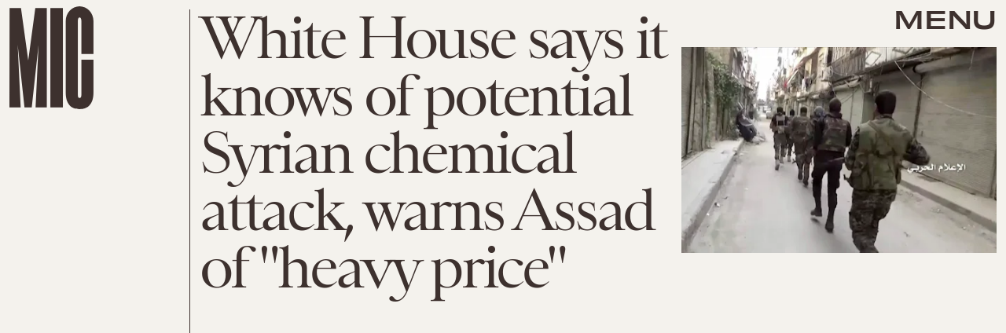

--- FILE ---
content_type: text/html; charset=utf-8
request_url: https://www.mic.com/articles/180907/white-house-says-it-knows-of-potential-syrian-chemical-attack-warns-assad-of-heavy-price
body_size: 28601
content:
<!doctype html><html lang="en"><head><meta charset="utf-8"/><meta name="viewport" content="width=device-width,initial-scale=1"/><title>White House says it knows of potential Syrian chemical attack, warns Assad of &quot;heavy price&quot;</title><link rel="preconnect" href="https://cdn2.bustle.com" crossorigin/><link rel="preconnect" href="https://cdn2c.bustle.com" crossorigin/><link rel="preconnect" href="https://imgix.bustle.com"/><link rel="preconnect" href="https://securepubads.g.doubleclick.net"/><style data-href="https://cdn2.bustle.com/2026/mic/main-e8c54b5c4c.css">.V8B{position:relative}.CAk{width:100%;height:100%;border:none;background:none;position:absolute;top:0;right:0;pointer-events:none}.CAk:focus{outline:none}.zwx{position:fixed;inset:0 0 100%;opacity:0;transition:opacity .25s,bottom 0s ease .25s;pointer-events:none}.ecP:checked~.zwx{transition:opacity .25s,bottom 0s;opacity:.7;bottom:0;pointer-events:all}.s4D{align-items:center;display:flex;justify-content:center;margin:0 auto;position:relative;text-align:center;z-index:10000}body>.s4D{inset:0;height:100%;margin:auto;position:fixed}.SBH{transform:rotate(4deg)}.Bha{background:var(--primaryColor);padding:.5rem 0 1rem}.Bha span{display:inline;font-family:var(--fontFamilyHeadingSansSerif);font-size:2.5rem}@media(min-width:1025px){.Bha span{font-size:5rem}}@keyframes vWL{0%{opacity:1}50%{opacity:0}to{opacity:1}}.zsz{display:inline-block;animation:s6B 20s infinite linear}.Zj1{display:inline;text-transform:uppercase;white-space:nowrap}.bYa{animation:s6B 20s infinite linear}@keyframes s6B{0%{transform:translate(0)}to{transform:translate(-50%)}}.qUu{position:absolute;top:0;left:0;right:0;height:0;pointer-events:none;z-index:var(--zIndexNav)}.pGs{position:fixed}.zUh{position:relative;width:100%;height:0;display:flex;align-items:flex-start;justify-content:space-between;padding:.5rem .75rem}.zYo{transition:width var(--transitionHover);width:60px}.IgQ .zYo{width:50px}.m4L .O3D{opacity:0;transition:opacity var(--transitionHover)}.O3D{position:relative;display:block;width:100%;padding-top:122.5%;pointer-events:auto;z-index:var(--zIndexContent)}.Pok{position:absolute;top:0;height:100%;width:100%;fill:var(--metaColor);pointer-events:none}.xxh{transition:fill var(--transitionHover)}.gQC{position:relative;color:var(--metaColor);font-family:var(--fontFamilyHeadingSansSerif);font-size:1.5rem;font-weight:var(--fontWeightBold);line-height:1;letter-spacing:-.012em;text-transform:uppercase;height:45px;cursor:pointer;pointer-events:auto;z-index:1}.gQC button{height:45px;inset:0;margin:auto;position:absolute;transition:color var(--transitionHover);width:45px;z-index:-1}.RdF{cursor:pointer;height:var(--headerHeight);padding:15px;display:flex;align-items:center;margin-right:-1rem;position:relative}.IgQ{pointer-events:auto}.IgQ .O3D{opacity:.9}.IgQ .Pok{fill:var(--slot5)}.IgQ .gQC{color:var(--slot5)}@media(min-width:768px){.gQC{font-size:1.875rem}.zYo,.IgQ .zYo{width:107px}}.VH1{display:flex}.y9v{flex-shrink:0}.icx{display:block;width:100%;height:100%;-webkit-mask:center / auto 20px no-repeat;mask:center / auto 20px no-repeat;background:currentColor}.kz3{-webkit-mask-image:url(https://cdn2.bustle.com/2026/mic/copyLink-51bed30e9b.svg);mask-image:url(https://cdn2.bustle.com/2026/mic/copyLink-51bed30e9b.svg)}.Q6Y{-webkit-mask-image:url(https://cdn2.bustle.com/2026/mic/facebook-89d60ac2c5.svg);mask-image:url(https://cdn2.bustle.com/2026/mic/facebook-89d60ac2c5.svg);-webkit-mask-size:auto 23px;mask-size:auto 23px}.g9F{-webkit-mask-image:url(https://cdn2.bustle.com/2026/mic/instagram-2d17a57549.svg);mask-image:url(https://cdn2.bustle.com/2026/mic/instagram-2d17a57549.svg)}.ORU{-webkit-mask-image:url(https://cdn2.bustle.com/2026/mic/mailto-2d8df46b91.svg);mask-image:url(https://cdn2.bustle.com/2026/mic/mailto-2d8df46b91.svg);-webkit-mask-size:auto 16px;mask-size:auto 16px}.e4D{-webkit-mask-image:url(https://cdn2.bustle.com/2026/mic/pinterest-0a16323764.svg);mask-image:url(https://cdn2.bustle.com/2026/mic/pinterest-0a16323764.svg)}.E-s{-webkit-mask-image:url(https://cdn2.bustle.com/2026/mic/snapchat-b047dd44ba.svg);mask-image:url(https://cdn2.bustle.com/2026/mic/snapchat-b047dd44ba.svg)}.xr8{-webkit-mask-image:url(https://cdn2.bustle.com/2026/mic/globe-18d84c6cec.svg);mask-image:url(https://cdn2.bustle.com/2026/mic/globe-18d84c6cec.svg)}.coW{-webkit-mask-image:url(https://cdn2.bustle.com/2026/mic/youtube-79c586d928.svg);mask-image:url(https://cdn2.bustle.com/2026/mic/youtube-79c586d928.svg)}.b18{-webkit-mask-image:url(https://cdn2.bustle.com/2026/mic/x-ca75d0a04e.svg);mask-image:url(https://cdn2.bustle.com/2026/mic/x-ca75d0a04e.svg)}.Ag6{color:#402d23;width:100%;margin:0 auto 40px;padding:0 var(--pageGutter);position:relative}.Ag6:before{bottom:.5rem;content:"";display:block;height:30px;width:30px;margin:auto 0;background:currentColor;-webkit-mask-image:url(https://cdn2.bustle.com/2026/mic/search-19aaf10bb2.svg);mask-image:url(https://cdn2.bustle.com/2026/mic/search-19aaf10bb2.svg);-webkit-mask-position:center;mask-position:center;-webkit-mask-repeat:no-repeat;mask-repeat:no-repeat;-webkit-mask-size:100%;mask-size:100%;pointer-events:none;position:absolute;right:var(--pageGutter)}.KY9{font-family:var(--fontFamilyBody);font-size:.9375rem;margin:auto}.lix{background:transparent;border:none;border-bottom:1px solid;color:currentColor;display:block;font-family:var(--fontFamilyHeadingSerif);font-size:2.5rem;line-height:1;letter-spacing:-.055em;text-transform:capitalize;margin:auto;padding:0 40px .5rem 0;width:100%;appearance:none}.lix::placeholder{color:currentColor;opacity:.5}.Ui6.Ag6{height:100%;width:calc(100% - 90px);max-width:var(--maxContainerWidth);padding:0 var(--pageGutter);margin:0 0 0 auto;border:none;display:flex;align-items:flex-end}.Ui6:before{left:var(--pageGutter);bottom:.5rem}.Ui6 .lix{font-size:1.5rem;width:100%;padding:0 0 .5rem 2.5rem;margin:0}.lix::-ms-clear,.lix::-ms-reveal{display:none;width:0;height:0}.lix::-webkit-search-decoration,.lix::-webkit-search-cancel-button,.lix::-webkit-search-results-button,.lix::-webkit-search-results-decoration{display:none}.lix:focus{outline:none}@media(min-width:768px){.Ag6{margin-bottom:60px}.KY9{font-size:1rem}.lix{font-size:3.125rem;padding-top:.75rem}.Ui6.Ag6{width:calc(100% - 239px)}.Ui6 .lix{font-size:1.75rem;padding-bottom:.4rem}}@media(min-width:1025px){.Ag6{margin-bottom:80px;padding-left:var(--logoMarginWidth)}.lix{font-size:5rem;padding-top:1.25rem}.KY9{font-size:1.25rem}.Ui6.Ag6{width:400px}}.Jqo{position:relative;z-index:var(--zIndexNav)}.zaM{-webkit-overflow-scrolling:touch;position:fixed;inset:-200% 0 0;overflow:hidden;transform:translate3d(0,-120%,0);transition:transform .5s,top 0s linear .8s;color:var(--slot5)}.zaM:before{background:#fff;content:"";position:absolute;inset:0 0 50%}.K8W{height:100%;overflow:scroll;position:relative;width:100%}.n7w{display:none}.wJ6:checked~.zaM{transform:translateZ(0);transition:transform .5s,top 0s;top:0}.YxB{display:grid;grid-template-rows:repeat(3,auto);grid-template-columns:auto 1fr}.hbV{grid-row:1;grid-column:1 / -1;margin-bottom:var(--pageGutter);transform:translateY(-100%);transition:transform .5s,opacity .25s;z-index:var(--zIndexContent)}.wYL:checked~.zaM .hbV{transform:translateY(0);opacity:1}.wYL:checked~.zaM .nyh,.wYL:checked~.zaM .BRg{opacity:0;pointer-events:none}.wYL:checked~.zaM .gpr{transition:opacity .5s;pointer-events:all;opacity:1}.wJ6:checked~.zaM .xkd,.wJ6:checked~.zaM .fNG,.wJ6:checked~.zaM i{display:block}.izh{grid-row:1;grid-column:1;width:75px;margin:var(--pageGutter)}.xkd{position:relative;display:block;width:100%;padding-top:122.5%}.xkd svg{position:absolute;top:0;height:100%;width:100%;fill:var(--slot5)}.KjX,.gpr{grid-row:1;grid-column:2;justify-self:end;display:flex}.wVE,.gpr{position:relative;height:54px;width:54px;display:flex;justify-content:center;align-items:center;cursor:pointer}.wVE{pointer-events:auto;z-index:1}.BRg{color:var(--slot5)}.gpr{pointer-events:none;opacity:0;z-index:var(--zIndexContent)}.nyh:after{content:"";width:30px;height:30px;background-image:url(https://cdn2.bustle.com/2026/mic/search-19aaf10bb2.svg);background-position:center;background-repeat:no-repeat;background-size:100%}.BRg:after,.BRg:before,.gpr:after,.gpr:before{content:"";position:absolute;width:2px;height:40px;background:currentColor}.BRg:before,.gpr:before{transform:rotate(45deg)}.BRg:after,.gpr:after{transform:rotate(-45deg)}.Q-u{grid-row:4;grid-column:1;align-self:end;justify-self:flex-start;margin:0 0 2rem var(--pageGutter)}.Q-u a{height:30px;width:30px;margin-right:var(--pageGutter);border:1px solid var(--slot5);border-radius:50%}.Q-u i{display:none;background:var(--slot5);transform:scale(.75)}.iX3{grid-row:2;grid-column:1 / -1;display:flex;flex-wrap:wrap;row-gap:.5rem;padding:var(--pageGutter)}.f0q,.urt{font-family:var(--fontFamilyBody);font-size:.625rem;line-height:1;text-transform:uppercase;color:var(--slot5)}.urt{width:75%;padding-right:33%}.f0q{width:25%;padding-right:var(--pageGutter)}.EN6{grid-row:3;grid-column:1 / -1;display:flex;justify-content:space-between;padding:1rem var(--pageGutter) 1.25rem}.fNG{background-image:url(https://cdn2.bustle.com/2026/mic/bdg_logo-6dba629bc7.svg);background-position:center;background-repeat:no-repeat;background-size:contain;margin:0;height:32px;width:72px;flex:none}.jhc{display:inline-block;padding:0;text-align:left;white-space:nowrap;background:none;cursor:pointer}.eAo{position:relative}.fdE{display:block;font-family:var(--fontFamilyHeadingSerif);font-size:3.75rem;line-height:.9;letter-spacing:-.055rem;margin-top:-1.1rem;position:relative;padding:1rem var(--pageGutter) 2rem;z-index:1}.fdE:before{content:"";position:absolute;inset:0 -20%;background:inherit;z-index:-1}.fdE:focus,.hkL:focus{outline:none}.eAo .fdE{color:#000;background:#7ce2a5}.eAo .fdE:nth-child(2){color:#000;background:#f9ce60}.eAo .fdE:nth-child(3){color:#019aac;background:#d1d3bd}.eAo .fdE:nth-child(4){color:#d2b5eb;background:#da5a3d}.eAo .fdE:nth-child(odd){transform:rotate(-2.2deg);text-align:right;transform-origin:top right}.eAo .fdE:nth-child(2n){transform:rotate(2.2deg);transform-origin:top left}@media(min-width:768px){.eAo{margin-top:2rem}.YxB{grid-template-rows:1fr repeat(2,auto)}.izh{grid-row:1 / -1;width:214px}.Q-u{align-self:start;justify-self:start;margin:var(--pageGutter)}.iX3,.EN6{grid-column:2}.f0q{font-size:1rem}.urt{font-size:.75rem}.fdE{font-size:6.25rem;padding:var(--pageGutter) 1.75rem calc(4.5vw + 30px);margin-bottom:calc(-5.5vw - 30px)}.eAo .fdE:last-child{padding-bottom:5vw}}@media(min-width:1025px){.eAo{margin-top:0}.YxB{grid-template-columns:auto 1fr 400px;grid-template-rows:auto 1fr;margin-bottom:-6.25rem}.izh{width:200px}.iX3{grid-row:1;grid-column:2;padding:2rem var(--pageGutter) 1.5rem}.f0q{width:auto;font-size:.75rem;padding-right:2.5rem}.EN6{grid-row:1;grid-column:3;padding-bottom:unset;width:60%}.urt{width:auto;padding:.5rem 0 0 var(--pageGutter);font-size:.6875rem}.KjX,.gpr{grid-column:3;margin:var(--pageGutter) var(--pageGutter) 0 0}.Q-u{grid-column:2;grid-row:2;margin-top:0}.fdE{font-size:7.5rem}.fdE,.fdE:hover{transition:transform .15s}.eAo .fdE:nth-child(odd):hover{transform:rotate(-2.2deg) translateY(-30px)}.eAo .fdE:nth-child(2n):hover{transform:rotate(2.2deg) translateY(-30px)}.wYL:checked~.zaM .hbV{transform:translateY(100%)}}@font-face{font-family:Balto;font-display:swap;src:url(https://cdn2c.bustle.com/2026/mic/baltoweb-book20210630-13-dglu7m-a5fc97cc50.woff2) format("woff2")}@font-face{font-family:Balto;font-display:swap;font-style:italic;src:url(https://cdn2c.bustle.com/2026/mic/baltoweb-bookitalic20210630-13-s02k18-a1156fde14.woff2) format("woff2")}@font-face{font-family:Balto;font-weight:700;font-display:swap;src:url(https://cdn2c.bustle.com/2026/mic/baltoweb-medium20210630-13-ecwey3-f06bb3c91a.woff2) format("woff2")}@font-face{font-family:Balto;font-weight:700;font-display:swap;font-style:italic;src:url(https://cdn2c.bustle.com/2026/mic/baltoweb-mediumitalic20210630-13-l2uguq-3bcf361111.woff2) format("woff2")}@font-face{font-family:Obviously;font-display:swap;src:url(https://cdn2c.bustle.com/2026/mic/Obviously-Wide-4d3691d8d6.woff2) format("woff2")}@font-face{font-family:Obviously;font-weight:700;font-display:swap;src:url(https://cdn2c.bustle.com/2026/mic/Obviously-Wide_Medium-385aec84b6.woff2) format("woff2")}@font-face{font-family:Sainte Colombe;font-display:swap;font-weight:700;src:url(https://cdn2c.bustle.com/2026/mic/saintecolombeweb-regular-581c593938.woff2) format("woff2")}@font-face{font-family:Sainte Colombe;font-style:italic;font-weight:700;font-display:swap;src:url(https://cdn2c.bustle.com/2026/mic/saintecolombeweb-italic-ac61147c4c.woff2) format("woff2")}::selection{background:var(--slot4);color:var(--slot3)}*,*:before,*:after{box-sizing:inherit}html{box-sizing:border-box;font-size:var(--fontSizeRoot);line-height:var(--lineHeightStandard);-webkit-text-size-adjust:100%;text-size-adjust:100%;-webkit-tap-highlight-color:rgba(0,0,0,0)}body{background:var(--slot2);color:var(--slot1);font-family:var(--fontFamilyBody);margin:0;overflow-y:scroll;-webkit-font-smoothing:antialiased;-moz-osx-font-smoothing:grayscale}a{color:var(--slot1);background:transparent;cursor:pointer;text-decoration:none;word-wrap:break-word}h1,h2,h3,h4{font-family:var(--fontFamilyBody);margin:2rem 0 1rem;text-rendering:optimizeLegibility;line-height:1.2}p,blockquote{margin:32px 0}button{border:none}cite{font-style:normal}img{max-width:100%;border:0;backface-visibility:hidden;transform:translateZ(0)}iframe{border:0}::placeholder{color:#ccc}.UdU{display:flex}.UdU>div:before,.hzA.UdU:before{display:block;width:100%;height:var(--minAdSpacing);position:absolute;top:0;color:var(--slot1);content:"ADVERTISEMENT";font-family:var(--fontFamilyBody);font-size:.65rem;letter-spacing:.2em;line-height:var(--minAdSpacing);opacity:.6;word-break:normal;text-align:center}.UdU>div{margin:auto;padding:var(--minAdSpacing) 0}.hzA.UdU{background-color:var(--adBackgroundColor);padding:var(--minAdSpacing) 0}.hzA.UdU>div{padding:0}.hzA.UdU>div:before{content:none}.vmZ{min-width:1px;min-height:1px}.EdX{display:block;width:100%;height:100%;transition:opacity .3s}.ap2{position:relative;width:100%}.ap2 .EdX{position:absolute;top:0;left:0;width:100%}.dSy{object-fit:cover;position:absolute;top:0;left:0}.vB9{background:#e1e1e140}.vB9 .EdX{opacity:0}.EdX video::-webkit-media-controls-enclosure{display:none}.zzk{min-width:1px;min-height:1px;overflow-x:hidden;position:relative;text-align:center;z-index:0}.APH{overflow-y:hidden}.pCo,.pCo>div,.pCo>div>div{width:100%;margin:auto;max-width:100vw;text-align:center;overflow:visible;z-index:300}.pCo{min-height:var(--minAdHeight)}.pCo>div{position:sticky;top:var(--headerHeightStickyScrollableAd)}@media screen and (max-width:1024px){.k_e{grid-row-end:auto!important}}.stickyScrollableRailAd>div{position:sticky;top:var(--headerHeightStickyScrollableAd);margin-top:0!important;padding-bottom:var(--minAdSpacing)}.Ldt{min-height:var(--minAdHeightStickyScrollable)}.Ldt>div{margin-top:0!important}.GQx [id^=google_ads_iframe]{height:0}.JUn,.LWq,.HuM{height:1px}.HuM>div{overflow:hidden}#oopAdWrapperParent:not(:empty){background-color:var(--adBackgroundColor);min-height:var(--minAdHeightVideo);margin-bottom:var(--minAdSpacing)!important;z-index:var(--zIndexOverlay)}#oopAdWrapper:not(:empty),#oopAdWrapper:empty+div{background-color:var(--adBackgroundColor);z-index:var(--zIndexOverlay)}#oopAdWrapper>div>div{margin:0 auto}.buT,.TX9{background:none;border:none;margin:0;width:32px;height:32px;position:absolute;bottom:3px;cursor:pointer;background-repeat:no-repeat;background-position:center}.buT{left:40px;background-image:url(https://cdn2.bustle.com/2026/mic/pause-bd49d74afd.svg)}.Am5{background-image:url(https://cdn2.bustle.com/2026/mic/play-3e2dff83eb.svg)}.TX9{left:6px;background-image:url(https://cdn2.bustle.com/2026/mic/unmute-9a8cd4cbb8.svg)}.D5o{background-image:url(https://cdn2.bustle.com/2026/mic/mute-ea100a50bf.svg)}.ne7{align-items:center;background:var(--slot3);color:var(--slot5);display:flex;flex-direction:column;height:100vh;justify-content:center;overflow:hidden;padding:0 var(--pageGutter)}.zQW{color:var(--slot4);font-family:var(--fontFamilyHeadingSerif);font-size:4.5rem;height:200%;letter-spacing:-.065em;line-height:1;text-align:center;text-transform:uppercase;transform:rotate(-19deg);width:200%}.A6T{align-items:center;background:var(--slot2);display:flex;flex-direction:column;left:var(--pageGutter);margin:auto;max-width:500px;padding:var(--pageGutter);position:absolute;right:var(--pageGutter);z-index:var(--zIndexContent)}.egB{font-family:var(--fontFamilyHeadingSansSerif);font-size:1.5rem;letter-spacing:-.06em;line-height:1.1;margin:1rem 0 2rem;text-align:center}.jtK{border:2px solid;color:var(--slot5);display:block;position:relative;background:var(--slot2);font-family:var(--fontFamilyHeadingSansSerif);font-size:.875rem;line-height:.9;letter-spacing:-.06em;text-transform:uppercase;text-align:left;padding:1rem 5rem 1rem var(--pageGutter)}.jtK:after{background:var(--slot5);bottom:0;content:"";height:15px;margin:auto;-webkit-mask-image:url(https://cdn2.bustle.com/2026/mic/arrowhead_mobile-3e49e101c0.svg);mask-image:url(https://cdn2.bustle.com/2026/mic/arrowhead_mobile-3e49e101c0.svg);-webkit-mask-size:100%;mask-size:100%;right:0;position:absolute;top:0;transform:rotate(90deg);width:30px}.jtK:before{background:var(--slot5);bottom:0;content:"";height:2px;margin:auto;right:10px;position:absolute;top:0;width:45px}@media(min-width:768px){.zQW{font-size:6rem;width:150%}.A6T{padding:2rem}.egB{font-size:2rem}}@media(min-width:1025px){.zQW{font-size:7.5rem}.A6T{max-width:900px;padding:2rem 4rem}.egB{font-size:2.5rem}}.he5{position:relative;width:1px;height:1px;margin-top:-1px;min-height:1px}.hwi{top:50vh}.h4R{top:-50vh}.h5Q{height:1px;margin:0 auto;max-width:var(--maxContainerWidth);width:calc(100% - var(--pageGutter) - var(--pageGutter))}:root{--primaryColor: var(--slot4);--textColor: var(--slot1);--metaColor: var(--slot5);--navColor: var(--slot5);--imageBackgroundColor: rgba(225, 225, 225, .25);--adBackgroundColor: rgba(225, 225, 225, .25);--headerHeight: 70px;--pageGutter: .75rem;--bodyGutter: .75rem;--verticalCardSpacing: 3rem;--maxContainerWidth: 1440px;--maxBodyWidth: 940px;--maxFeatureBodyWidth: 824px;--maxFeatureContentWidth: 1252px;--viewportHeight: 100vh;--cardMinHeight: 500px;--cardMaxHeight: 800px;--minAdSpacing: 2rem;--minAdHeight: calc(var(--minAdSpacing) * 2 + 250px);--minAdHeightStickyScrollable: calc(var(--minAdSpacing) * 2 + 400px);--minAdHeightVideo: 188px;--headerHeightStickyScrollableAd: var(--minAdSpacing);--mobiledocSpacing: 1.5rem;--mobiledocIndent: 1.5rem;--cardAuthorSpacing: .5rem;--logoMarginWidth: 130px;--controlSpacing: 4rem;--fontFamilyHeadingSerif: "Sainte Colombe", serif;--fontFamilyHeadingSansSerif: "Obviously", sans-serif;--fontFamilyBody: "Balto", Arial, sans-serif;--fontSizeRoot: 16px;--lineHeightStandard: 1.3;--fontWeightLight: 300;--fontWeightRegular: 400;--fontWeightBold: 700;--transitionHover: .2s;--easeOutQuart: cubic-bezier(.25, .46, .45, .94);--zIndexNeg: -1;--zIndexBackground: 0;--zIndexContent: 100;--zIndexOverContent: 200;--zIndexFloatAd: 300;--zIndexPopUp: 400;--zIndexFloating: 500;--zIndexNav: 600;--zIndexOverlay: 700}@media(min-width:768px){:root{--minAdSpacing: 2.5rem;--bodyGutter: 5rem;--cardMinHeight: 600px}}@media(min-width:1025px){:root{--verticalCardSpacing: 4.5rem}}
</style><style data-href="https://cdn2.bustle.com/2026/mic/commons-1-0931df722e.css">.sWr{height:100%;width:100%;position:relative}.jWY{height:100vh;background-color:var(--cardBackgroundColor);overflow:hidden}.asF{height:100%;max-height:none;background-color:var(--cardBackgroundColor);overflow:hidden}.btA{background:var(--slot8);overflow:hidden}.iGR{height:auto;min-height:0;overflow:hidden}.M7K{position:absolute;bottom:var(--cardAuthorSpacing);left:var(--pageGutter);color:var(--navColor);font-size:.6875rem;letter-spacing:.02em;max-width:80%}.L7S{opacity:0}.TGq{opacity:0;will-change:transform;animation:aBP .2s var(--easeOutQuart) .1s forwards}@keyframes aBP{0%{opacity:0}to{opacity:1}}@media(min-width:768px){.iGR{min-height:0}}.JOT{min-height:1rem;font-family:var(--fontFamilyBody);font-size:.625rem;line-height:1.2;letter-spacing:.02em;color:var(--slot1)}.KS5{display:flex;flex-direction:column;align-items:flex-start;margin:auto}.Izs,.cWT,.c3b{margin:0 0 .25rem;white-space:nowrap}.KS5 .PWd{margin:auto 0}.Fsv .KS5{flex-direction:row;align-items:center}.Fsv .Izs,.Fsv .cWT,.Fsv .c3b{margin:0 .5rem 0 0}@media(min-width:768px){.Fsv .KS5{flex-direction:column;align-items:flex-end}.Fsv .Izs,.Fsv .cWT,.Fsv .c3b{margin:0 0 .5rem}}@media(min-width:1025px){.eFu .KS5{flex-direction:column;align-items:flex-start}.eFu .Izs,.eFu .cWT,.eFu .c3b{margin:0 auto .5rem 0}}.cCV{padding:0}.Rfb{min-width:1px;min-height:1px;position:relative}.kOK{display:block;width:100%;height:100%;transition:opacity .4s;object-fit:cover}.sMW{position:relative;width:100%}.U-k{position:absolute;top:0;left:0;width:100%}.NUO{background:var(--imageBackgroundColor, rgba(225, 225, 225, .25))}.M_P{cursor:pointer;width:48px;height:48px;pointer-events:all}.M_P:after{display:block;content:" ";margin:auto}.KAj{filter:brightness(.85)}.pxF{position:relative;min-width:1px;min-height:1px}.N4z{display:block;transition:opacity .2s linear;width:100%;height:100%}.j-j{background:var(--imageBackgroundColor, rgba(225, 225, 225, .25))}.j-j .N4z{opacity:0}.N4z::-webkit-media-controls-enclosure{display:none}.mvL .N4z{position:absolute;top:0;left:0}.JHj{align-self:end;justify-self:end;z-index:var(--zIndexContent)}.LJm{display:flex;width:54px;height:54px;border:2px solid;border-radius:50%}.LJm:after{width:24px;height:24px;-webkit-mask-image:url(https://cdn2.bustle.com/2026/mic/audio-58f66c2fdf.svg);mask-image:url(https://cdn2.bustle.com/2026/mic/audio-58f66c2fdf.svg);background:currentColor}.nKF:after{-webkit-mask-image:url(https://cdn2.bustle.com/2026/mic/muted-931464476f.svg);mask-image:url(https://cdn2.bustle.com/2026/mic/muted-931464476f.svg)}.B0j:after{content:"";position:absolute;inset:0;background:url(https://cdn2.bustle.com/2026/mic/halftone_texture-492009aa04.png);mix-blend-mode:soft-light}.gsz{height:var(--viewportHeight);min-height:var(--cardMinHeight);max-height:var(--cardMaxHeight);margin:0 auto;position:relative}.gsz .aVX{margin:0}.oL7{height:100%;width:100%}.r87{font-family:var(--fontFamilyHeadingSerif);font-size:.875rem;line-height:1.2;letter-spacing:-.02em}.r87 p{margin:0 0 1rem}.Vms{display:block;font-family:var(--fontFamilyBody);font-size:.5rem;line-height:1.2;letter-spacing:.02em}.Vms a,.r87 a{color:inherit;text-decoration:underline}.mFJ{display:none}.boW{position:absolute;height:var(--headerHeight);padding:.5rem 0;left:100px;display:flex;flex-direction:column;justify-content:flex-end;z-index:var(--zIndexOverContent)}.Mt9{color:inherit}.F8T{font-family:var(--fontFamilyBody);font-size:.625rem;line-height:1}@media(min-width:768px){.boW{height:147px;left:140px}.r87{font-size:1rem}}@media(min-width:1025px){.Vms{font-size:.6875rem}.boW{height:unset;top:147px;left:0;padding-left:.75rem}}.JD9{width:100%;height:100%;background:var(--slot8);color:var(--slot11)}.Ak6{display:grid;grid-template-rows:minmax(20vh,30vh) auto 1fr;grid-template-columns:1fr;width:100%;max-width:var(--maxContainerWidth);padding:108px var(--pageGutter) 2rem}.rf3.Ak6{height:100%;padding-bottom:var(--controlSpacing)}.daF,.j29{grid-row:1;grid-column:1}.daF{overflow:hidden;position:relative}.geM{object-fit:cover}.j29{text-align:right;margin:.25rem;align-self:end;z-index:var(--zIndexContent)}.R1N{grid-row:2;grid-column:1;margin:.75rem 0 1rem}.cS4{font-family:var(--fontFamilyHeadingSansSerif);font-size:inherit;font-weight:var(--fontWeightRegular);line-height:1;letter-spacing:-.06em;text-transform:uppercase}.cS4 em{font-family:var(--fontFamilyHeadingSerif);font-style:normal}.uRt{color:var(--slot10);grid-row:3;grid-column:1}._9y{font-size:1.25rem}.ROm{font-size:1.5rem}.rRO{font-size:1.875rem}.LjQ{font-size:2.375rem}.ZaC{font-size:3rem}@media(min-width:768px){.Ak6{grid-template-rows:minmax(30vh,44vh) auto 1fr;padding-top:160px}.uRt{max-width:80%}._9y{font-size:1.25rem}.ROm{font-size:1.625rem}.rRO{font-size:2.125rem}.LjQ{font-size:2.5rem}.ZaC{font-size:3.125rem}}@media(min-width:1025px){.Ak6{grid-template-rows:150px 1fr repeat(2,auto) 2fr;grid-template-columns:345px 1fr;grid-column-gap:var(--pageGutter);padding:var(--pageGutter)}.daF,.j29{grid-column:2;grid-row:1 / -1}.R1N{grid-row:3;grid-column:1}.uRt{grid-row:4;grid-column:1;max-width:unset}.tN4{font-size:1.25rem}.wfd{font-size:1.75rem}.it9{font-size:2.25rem}.PIy{font-size:2.75rem}.Pzd{font-size:3.25rem}}.SIZ{height:var(--viewportHeight);min-height:var(--cardMinHeight);max-height:var(--cardMaxHeight);width:100%;position:relative;overflow:hidden}.SIZ p,.SIZ h2{margin:0}.SIZ a{color:inherit;text-decoration:underline}.DwG{height:100%;width:100%}.LSz{object-fit:cover}.qeY{display:block;font-family:var(--fontFamilyBody);font-size:.5rem;line-height:1.2;letter-spacing:.02em}.YV5{display:none}.hZ6{position:absolute;height:var(--headerHeight);padding:.5rem 0;left:100px;display:flex;flex-direction:column;justify-content:flex-end;z-index:var(--zIndexOverContent)}.l-g{color:inherit}.Eo9{font-family:var(--fontFamilyBody);font-size:.625rem;line-height:1}@media(min-width:768px){.hZ6{height:147px;left:140px}}@media(min-width:1025px){.qeY{font-size:.6875rem}.hZ6{height:unset;top:147px;left:0;padding-left:.75rem}}.ZER{width:100%;height:100%;background:var(--slot8);color:var(--slot11)}.Rtq{display:grid;grid-template-rows:1fr repeat(3,auto);grid-template-columns:repeat(4,1fr);max-width:var(--maxContainerWidth);margin:0 auto;padding:120px var(--pageGutter) var(--pageGutter)}._dN.Rtq{height:100%;padding-bottom:var(--controlSpacing)}.VlA{grid-row:4;grid-column:2 / -1}.LOd{grid-row:3;grid-column:2 / -1;justify-self:end;text-align:right;margin-bottom:.25rem}.CrK{grid-row:1 / 4;grid-column:1 / 3;margin-bottom:-2rem;position:relative}.Qzz{height:100%;width:100%}.DfU{object-fit:contain;object-position:center bottom}.DoW{grid-row:1;grid-column:1 / -1;line-height:1.05;margin-bottom:1rem}.HqG p{font-family:var(--fontFamilyHeadingSerif);letter-spacing:-.08em}.HqG h2{font-family:var(--fontFamilyHeadingSansSerif);font-size:180%;letter-spacing:-.065em;text-transform:uppercase;line-height:1}.HqG *+*{padding-top:.75rem}.ucj{font-size:1.5rem}.b5p{font-size:2rem}.Mq9{font-size:2.5rem}.PVO{font-size:3.125rem}.k4z{font-size:3.75rem}@media(min-width:768px){.Rtq{grid-template-columns:repeat(2,18%) repeat(2,1fr);padding-top:180px}.CrK{margin-bottom:-5rem}.HqG h2{font-size:250%}.ucj{font-size:1.75rem}.b5p{font-size:2.25rem}.Mq9{font-size:3.125rem}.PVO{font-size:4rem}.k4z{font-size:5rem}}@media(min-width:1025px){.Rtq{grid-template-rows:70px 1fr repeat(2,auto);grid-template-columns:calc(var(--logoMarginWidth) + 100px) repeat(2,1fr);padding-top:var(--pageGutter);grid-column-gap:var(--pageGutter)}.VlA{grid-row:4;grid-column:3}.LOd{grid-row:3;grid-column:3}.DoW{grid-row:2;grid-column:3}.HqG h2{font-size:200%}.HqG *+*{padding-top:1.25rem}.CrK{grid-row:1 / -1;grid-column:2;justify-self:center;width:30vw;max-width:460px;margin-bottom:unset}.DfU{object-position:center}.nh5{display:block;grid-row:1 / -1;grid-column:1;width:1px;height:100%;background:currentColor;justify-self:end}._XD{font-size:1.875rem}.wvk{font-size:2.5rem}.pi9{font-size:3.75rem}.lTt{font-size:5rem}.C9h{font-size:6.25rem}}@media(min-width:1440px){.Rtq{grid-template-rows:120px 1fr repeat(2,auto)}}.Hof{position:absolute;top:0;left:0;width:100%;height:100%;z-index:0}.Qf5{--videoLinkUrlHeight: calc(100% - 75px) ;position:relative;margin:auto}.BQA{margin:0}.rv9,.Afu{font-family:var(--fontFamilyBody);font-size:.7rem;line-height:1;letter-spacing:.006em;z-index:var(--zIndexContent)}.rv9 a{color:inherit}.rv9 *{margin:0}.rv9 *+*{margin-top:1rem}.Afu{display:block}.H0B{display:none}.yX_{position:absolute;height:var(--headerHeight);padding:.5rem 0;left:100px;display:flex;flex-direction:column;justify-content:flex-end;z-index:var(--zIndexOverContent)}.IHX{color:inherit}.YOV{font-family:var(--fontFamilyBody);font-size:.625rem;line-height:1}.RlV>div:first-child{padding-top:150%}.RlV img{object-fit:contain;inset:0;position:absolute}@media(min-width:768px){.yX_{height:147px;left:140px}}@media(min-width:1025px){.rv9{font-size:1rem}.yX_{height:unset;top:147px;left:0;padding-left:.75rem}.RlV>div:first-child{padding-top:100%}}.MVF{display:grid;grid-template-rows:1fr auto;grid-template-columns:1fr 90px;width:100%;height:var(--viewportHeight);min-height:var(--cardMinHeight);max-height:var(--cardMaxHeight);padding:var(--headerHeight) var(--pageGutter) var(--pageGutter);background:var(--slot8);color:var(--slot10)}.xuJ.MVF{height:100%;padding-bottom:var(--controlSpacing)}.YyI,.aFL{grid-row:1;grid-column:1 / -1;position:relative}.poO,.YyI :first-child{object-fit:contain}.bxT{grid-row:2;grid-column:1;font-family:var(--fontFamilyHeadingSerif);font-size:.875rem;line-height:1.2;letter-spacing:-.065em;margin-top:1rem}.bxT a{text-decoration:underline}.bdM{grid-row:2;grid-column:2;margin-top:1rem}@media(min-width:768px){.MVF{grid-template-rows:1fr auto 80px;grid-template-columns:repeat(2,1fr);padding-top:160px}.bxT{font-size:1rem}.bdM{grid-row:3}}@media(min-width:1025px){.MVF{grid-template-rows:200px 1fr;grid-template-columns:calc(var(--logoMarginWidth) + 100px) 1fr;grid-column-gap:var(--pageGutter);padding-top:var(--pageGutter)}.bxT,.bdM{grid-row:2}.YyI,.aFL{grid-row:1 / -1;grid-column:2}.YyI{margin:0 120px}.JHP{display:block;grid-row:1 / -1;grid-column:1;width:1px;height:100%;background:currentColor;justify-self:end}}@media(min-width:1440px){.MVF{--sideMarginWidth: calc((100vw - var(--maxContainerWidth)) / 2 + var(--pageGutter));padding-left:var(--sideMarginWidth);padding-right:var(--sideMarginWidth)}}.XUu{min-width:1px;min-height:260px;position:relative}.XUu>*{margin:0 auto}.Jen{position:absolute;inset:0;display:flex;justify-content:center;align-items:center}.RK- .Jen{background:#fafafa;border:1px solid rgb(219,219,219);border-radius:4px}.W3A{color:inherit;display:block;height:3rem;width:3rem;padding:.75rem}.W3A i{display:none}.RK- .W3A{height:1.5rem;width:1.5rem}.RK- .W3A i{display:inline-block;background-color:#bebebe;transform:scale(.75)}.bwd{padding-top:56.25%;position:relative;min-height:210px}.TVx{position:absolute;top:0;left:0;width:100%;height:100%}._-W{min-height:210px}.fb_iframe_widget iframe,.fb_iframe_widget span{max-width:100%!important}.tu9{position:absolute;top:0;left:0;width:100%;height:100%}.wHQ{position:relative}.zDQ{min-width:1px;min-height:180px;margin:-10px 0}.zDQ>iframe{position:relative;left:50%;transform:translate(-50%)}.UyF{width:1px;min-width:100%!important;min-height:100%}.BCT{position:relative;min-height:500px;display:flex;align-items:center;text-align:center}.BCT:after{content:"";display:block;clear:both}.A7C{float:left;padding-bottom:210px}.yzx{position:absolute;inset:0;display:flex;justify-content:center;align-items:center}.MJ1 .yzx{background:#fafafa;border:1px solid rgb(219,219,219);border-radius:4px}.GmH{color:inherit;display:block;height:3rem;width:3rem;padding:.5rem}.GmH i{display:none}.MJ1 .GmH i{display:inline-block;background-color:#bebebe}@media(min-width:768px){.A7C{padding-bottom:160px}}.jOH{width:400px;height:558px;overflow:hidden;max-width:100%}.US1{aspect-ratio:16 / 9;position:relative}.GFB{min-height:300px}.GFB iframe{background:#fff}.P4c{display:flex;min-height:600px;min-width:325px;max-width:605px;margin:auto}.P4c>*{margin:0 auto;flex:1}.Duw{display:flex;width:100%;height:100%;justify-content:center;align-items:center}.nv3 .Duw{background:#fafafa;border:1px solid rgb(219,219,219);border-radius:4px}.nHf{color:inherit;display:block;height:3rem;width:3rem;padding:.5rem}.nv3 .nHf i{background:#bebebe}.Muh{padding-top:56.25%;position:relative}.KTw{padding-top:100%;position:relative}.L3D{position:relative;padding-top:175px}.uzt{position:relative;padding-top:380px}.z4F{position:relative;padding-top:228px}.O9g{position:relative;padding-top:56.25%}.Ygb{padding-top:100px;overflow:hidden}.Ygb .G6O{height:300px}.nk0{padding-top:calc(2 / 3 * 100%)}.r7X{padding-top:210px}.fp8{padding-top:220px}.J2L{padding-top:640px}.V8F{height:var(--viewportHeight);min-height:var(--cardMinHeight);max-height:var(--cardMaxHeight);margin:0 auto;position:relative}.V8F p,.V8F h2,.V8F h3{margin:0 0 1rem}.V8F a{color:inherit;text-decoration:underline}.lM_{height:100%;width:100%}.Efa{object-fit:cover}.fUy{display:block;font-family:var(--fontFamilyBody);font-size:.5rem;line-height:1.2;letter-spacing:.02em;z-index:var(--zIndexContent)}.NCc{position:absolute;height:var(--headerHeight);padding:.5rem 0;left:100px;display:flex;flex-direction:column;justify-content:flex-end;z-index:var(--zIndexOverContent)}.l3B{color:inherit}.Y4r{font-family:var(--fontFamilyBody);font-size:.625rem;line-height:1}@media(min-width:768px){.NCc{height:147px;left:140px}.fUy{font-size:.6875rem}}@media(min-width:1025px){.NCc{height:unset;top:147px;left:0;padding-left:.75rem}}.vgf{color:var(--slot1);font-family:var(--fontFamilyBody);padding:.5rem 0 0;line-height:.9rem}.t8s{font-size:.65rem;padding-bottom:.15rem}.lAq{font-weight:var(--fontWeightBold);font-size:.75rem}.ZWe{width:100%;height:100%;background:var(--slot10);color:var(--slot8)}.hQv{display:flex;flex-direction:column;justify-content:flex-end;padding:var(--headerHeight) var(--pageGutter) 1.25rem}._JF.hQv{height:100%;padding-bottom:var(--controlSpacing)}.Su-{position:absolute;inset:0}.bCj{position:absolute;top:0;right:0;height:var(--headerHeight);padding:.5rem .75rem;display:flex;flex-direction:column;justify-content:flex-end;text-align:right}.Kmx{font-family:var(--fontFamilyHeadingSansSerif);line-height:1.35;letter-spacing:-.065em;z-index:var(--zIndexContent)}.CPW h2,.CPW h3{font-family:inherit;font-weight:var(--fontWeightRegular);line-height:1;text-align:right;text-transform:uppercase}.CPW h2{font-size:200%}.CPW h3{font-size:140%}.z5v:before{content:"\2014  "}.nWl{font-size:.75rem}.BNR{font-size:.875rem}.l0d{font-size:1rem}.Zgj{font-size:1.25rem}.E_C{font-size:1.5rem}@media(min-width:768px){.hQv{padding-top:150px}.CPW h2{font-size:166%}.bCj{top:0;right:unset;left:128px;padding:.75rem;justify-content:flex-start}.nWl{font-size:1.5rem}.BNR{font-size:1.75rem}.l0d{font-size:1.875rem}.Zgj{font-size:2rem}.E_C{font-size:2.25rem}}@media(min-width:1025px){.Kmx{width:100%;max-width:var(--maxContainerWidth);padding:0 var(--logoMarginWidth);margin:0 auto}.CPW h2{font-size:250%}.CPW h3{font-size:160%}.f2M{font-size:1.75rem}.JQX{font-size:1.875rem}.RMQ{font-size:2rem}._Bd{font-size:2.25rem}.B19{font-size:2.5rem}}.ooy{margin-left:40%}.wxt{margin-bottom:1rem;padding-top:100%;position:relative}.EaG .wxt{padding-top:85%}.mdu{object-fit:contain;position:absolute;top:0}.yS8{column-gap:.15rem;display:flex;padding:0}.yiq{font-family:var(--fontFamilyHeadingSansSerif);font-size:1.4rem;letter-spacing:-.06em;line-height:1;margin-bottom:1.5rem;text-transform:uppercase}.EaG .yiq{margin-bottom:1rem;overflow:hidden;-webkit-line-clamp:5;display:-webkit-box;-webkit-box-orient:vertical}.O8F{font-family:var(--fontFamilyHeadingSerif);margin:0 0 .5rem}.o75{column-gap:1rem;display:flex;font-family:var(--fontFamilyHeadingSansSerif);font-size:1.5rem;letter-spacing:-.06em;margin-bottom:1.25rem}.JEe .o75{margin:1.25rem 0 .5rem}.ksY{line-height:1.35}._N2{align-self:flex-start;font-size:1.25rem;position:relative}._N2:after{background:currentColor;bottom:0;content:"";height:2px;left:-.25rem;margin:auto;position:absolute;right:-.25rem;top:0}.XM6{font-size:1rem}._N2+.ksY:before{content:"On Sale";margin-right:.25rem}.RSA{font-family:var(--fontFamilyHeadingSerif);font-size:.875rem;letter-spacing:-.02em;line-height:1.4;margin:0 0 1rem}.RSA a{border-bottom:2px solid}.LSl{display:flex;justify-content:flex-end;text-align:center}.yMn{align-items:center;align-self:flex-end;background:transparent;border:2px solid;cursor:pointer;display:flex;font-family:var(--fontFamilyHeadingSansSerif);font-size:.625rem;font-weight:var(--fontWeightBold);justify-self:flex-end;letter-spacing:-.06em;line-height:1;max-width:60%;padding:.5rem;text-align:left;text-transform:uppercase}.jMM{background:currentColor;flex:none;width:1.5rem;height:2px;margin:auto 0 auto .5rem;position:relative}.jMM:before{content:"";position:absolute;top:1px;right:8px;transform:rotate(90deg);transform-origin:bottom right;background:currentColor;-webkit-mask-image:url(https://cdn2.bustle.com/2026/mic/arrowhead_mobile-3e49e101c0.svg);mask-image:url(https://cdn2.bustle.com/2026/mic/arrowhead_mobile-3e49e101c0.svg);-webkit-mask-repeat:no-repeat;mask-repeat:no-repeat;height:9px;width:18px}@media(min-width:768px){.wgi{grid-column:1;align-self:flex-end;justify-content:start;text-align:left}.RSA{font-size:.9rem}.LSl{justify-content:flex-start}}@media(min-width:1025px){.yMn{font-size:.9rem}}.EvN{background:#ffffffe0;border:1px solid #e5e5e5;border-radius:6px;display:grid;grid-template-columns:1fr 1fr;gap:1rem;padding:1rem;width:100%;font-family:var(--fontFamilySansSerif);box-shadow:0 4px 6px -1px #00000014,0 2px 4px -2px #00000014;transition:box-shadow .2s}.BLp,.v9d{grid-column:1 / -1}.v9d{height:100%;display:flex;flex-direction:column;gap:1rem}.ZDA{font-size:1.5rem;font-weight:600;line-height:1.15;margin:0 0 .5rem}.ss_{font-size:.7rem;line-height:1.2;padding:.75rem 0 1rem}.O_Z{align-self:center;height:24px;max-width:100px;grid-column:1;margin-left:.25rem}.Txw{background:url(https://cdn2.bustle.com/2026/mic/amazon-logo-06b41cef1d.svg) left / contain no-repeat}.uxd{background:url(https://cdn2.bustle.com/2026/mic/target-logo-1c98143553.svg) left / contain no-repeat}.eJo{background:url(https://cdn2.bustle.com/2026/mic/walmart-logo-1825258248.svg) left / contain no-repeat}.ny3{padding-top:100%;position:relative;overflow:hidden}.s-G{object-fit:contain;position:absolute;top:0}.ySL{padding:0;font-size:1.5rem;font-weight:600;line-height:1;margin-right:.5rem;white-space:nowrap;text-align:right}.Jg3{align-self:end;font-size:1rem;margin-right:unset}.mOS{font-size:1.2rem;opacity:.65;position:relative;text-decoration:line-through;margin-right:.75rem}.Lvw{border:none;background-color:transparent;border-top:1px solid #e5e5e5;cursor:pointer;font-family:sans-serif;margin-top:.5rem;padding:.75rem 0 0;width:100%}.hE6{background:#131921;border-radius:6px;color:#fff;display:flex;font-size:1.1rem;font-weight:600;gap:.5rem;justify-content:center;padding:1rem;text-transform:capitalize;transition:background .2s}.lsP{background:#ffb442;position:absolute;font-weight:600;font-size:.9rem;text-transform:uppercase;letter-spacing:.02rem;padding:.2rem 0 0;top:0;right:0;border-top-right-radius:6px;width:64px;text-align:center}.lsP:after{content:"";display:block;background-color:transparent;border-left:32px solid transparent;border-right:32px solid transparent;border-top:9px solid #ffb442;border-bottom:none;position:absolute;left:0;right:0;top:100%}.zdJ{display:grid;column-gap:1rem;grid-template-columns:1fr 1fr}.O_Z,.ySL{grid-row:1}.Lvw{grid-column:1 / -1}@media(min-width:768px){.EvN{padding:1.25rem;gap:1.25rem;grid-template-columns:2fr 1fr 1fr}.EvN:not(.hXd):hover{box-shadow:0 20px 25px -5px #0000001a,0 8px 10px -6px #0000001a}.EvN:not(.hXd):hover .hE6,.hXd .Lvw:hover .hE6{background:#273344}.EvN:not(.hXd):hover .hE6:after,.hXd .Lvw:hover .hE6:after{opacity:1;transform:translate3d(4px,0,0)}.BLp{grid-column:1}.v9d{grid-column:2 / -1;gap:1.75rem}.ZDA{font-size:1.75rem;margin:1.5rem 0 0}.hE6:after{content:"";width:20px;height:20px;margin-right:-18px;opacity:0;background:url(https://cdn2.bustle.com/2026/mic/arrow-fc94c1aee2.svg);transition:transform .15s,opacity .3s}}.g0x{display:flex;justify-content:center;align-items:center;height:100%}.Lec a{color:inherit}.Ub_{object-position:bottom}.c6C{font-size:1.5rem}.cX_{font-size:1.25rem}.Iup .cX_{font-size:1rem}.kYN{color:inherit}.vfM{padding:var(--pageGutter);background:var(--slot3)}.vfM .Nc8{margin-top:0}@media(min-width:768px){.Lec{display:grid;grid-template-columns:1fr 240px;grid-template-rows:1fr auto;column-gap:.75rem}.qH2{grid-column:2;grid-row:1 / 7;margin:0}.Iup .c6C{-webkit-line-clamp:6}.vfM{padding:0 var(--logoMarginWidth)}.vfM .Lec{max-width:1024px}}@media(min-width:1025px){.Lec{grid-template-columns:1fr 1fr}.cX_{font-size:1.6rem}.Iup .cX_{font-size:1.25rem}.c6C{font-size:1.8rem}}.RXx{height:var(--viewportHeight);min-height:var(--cardMinHeight);max-height:var(--cardMaxHeight);margin:0 auto;position:relative}.RXx a{color:inherit;text-decoration:underline}.sKi p,.sKi h2{font-family:inherit;font-size:inherit;margin:0 0 1rem}.SXI{display:block;font-family:var(--fontFamilyBody);font-size:.5rem;line-height:1.2;letter-spacing:.02em}.Dgz{position:absolute;height:var(--headerHeight);padding:.5rem 0;left:100px;display:flex;flex-direction:column;justify-content:flex-end;z-index:var(--zIndexOverContent)}.Bv7{color:inherit}.gTg{font-family:var(--fontFamilyBody);font-size:.625rem;line-height:1}.l1b{display:none}@media(min-width:768px){.Dgz{height:147px;left:140px}.SXI{font-size:.6875rem}}@media(min-width:1025px){.Dgz{height:unset;top:147px;left:0;padding-left:.75rem}}.lFD{display:inline-block}.lFD a{color:inherit}.c4B{--textSize: 1.5rem}.b-6{--textSize: 1.75rem}.hdY{--textSize: 1.875rem}.h64{--textSize: 2rem}.ydI{--textSize: 2.25rem}.Mov{width:100%;height:100%;background:var(--slot8);color:var(--slot13)}.QkN{display:grid;grid-template-rows:repeat(4,auto) 1fr;grid-template-columns:repeat(4,1fr);width:100%;max-width:var(--maxContainerWidth);margin:0 auto;padding:110px var(--pageGutter) 2.5rem}.Z8A.QkN{height:100%;padding-bottom:var(--controlSpacing)}.QkN:before,.LxC:before{display:block;content:"";background:var(--slot9);-webkit-mask-image:url(https://cdn2.bustle.com/2026/mic/double_quote-0cf7a98272.svg);mask-image:url(https://cdn2.bustle.com/2026/mic/double_quote-0cf7a98272.svg);-webkit-mask-size:cover;mask-size:cover}.QkN:before{grid-row:2;grid-column:1 / 3;width:111px;height:80px;margin-bottom:.5rem}.LxC:before{width:87px;height:63px;position:absolute;right:100%;top:0;transform:rotate(180deg)}.Vz_{grid-row:2;grid-column:3 / -1;margin-bottom:.5rem}.ToH{grid-row:1;grid-column:3 / -1;justify-self:end;text-align:right;margin:0 0 2px}.Gg8{grid-row:3;grid-column:1 / -1}.vS2{font-family:var(--fontFamilyHeadingSansSerif);font-size:var(--textSize);line-height:1;letter-spacing:-.06em;text-transform:uppercase;color:var(--slot10)}.vS2 strong{font-family:var(--fontFamilyHeadingSerif);font-weight:var(--fontWeightRegular)}.vS2 :last-child{margin-bottom:.5rem}.LxC{grid-row:4;grid-column:4;justify-self:end;position:relative}.M8g{font-family:var(--fontFamilyBody);font-size:.875rem;line-height:1;text-transform:uppercase;margin:0 0 0 var(--pageGutter)}@media(min-width:768px){.c4B{--textSize: 2.75rem}.b-6{--textSize: 3rem}.hdY{--textSize: 3.25rem}.h64{--textSize: 3.75rem}.ydI{--textSize: 4rem}.QkN{grid-template-columns:repeat(3,1fr);padding-top:180px}.Vz_,.QkN:before{margin-bottom:1rem}.QkN:before{width:170px;height:123px}.LxC:before{width:114px;height:82px;position:unset}.LxC{grid-column:3;justify-self:start}.M8g{font-size:1rem;position:absolute;top:0;left:114px}}@media(min-width:1025px){.aE9{--textSize: 3rem}.WGG{--textSize: 3.5rem}.tEg{--textSize: 3.75rem}.lhK{--textSize: 4rem}.oLw{--textSize: 4.5rem}.QkN{grid-template-columns:calc(var(--logoMarginWidth) + 100px) 60px 2fr 1fr;grid-column-gap:var(--pageGutter);padding:var(--pageGutter)}.QkN:before{grid-row:1;grid-column:3;width:165px;height:120px;margin-top:var(--pageGutter);margin-bottom:3rem}.Vz_,.ToH{grid-column:3;width:calc(var(--textSize) * 3)}.Vz_{grid-row:3}.ToH{grid-row:2;justify-self:start}.Gg8{grid-row:3;grid-column:3 / -1}.vS2{margin-top:-.2em;padding-right:1rem}.CWc:before{display:block;content:"";width:calc(var(--textSize) * 3 + 1rem);height:calc(var(--textSize) * 3);float:left}.vS2 :last-child{margin-bottom:1.5rem}.LxC{grid-row:4;grid-column:4}.uIW{display:block;grid-row:1 / -1;grid-column:1;width:1px;height:100%;background:var(--slot1);justify-self:end}}@media(min-width:1440px){.aE9{--textSize: 3.5rem}.WGG{--textSize: 3.75rem}.tEg{--textSize: 4rem}.lhK{--textSize: 4.25rem}.oLw{--textSize: 4.5rem}.QkN{grid-template-columns:calc(var(--logoMarginWidth) + 100px) 100px 3fr 1fr}}
</style><style data-href="https://cdn2.bustle.com/2026/mic/commons-2-fd1c2a4a38.css">.DU8{height:var(--viewportHeight);min-height:var(--cardMinHeight);max-height:var(--cardMaxHeight);margin:0 auto;position:relative}.DU8 p{margin:0}.DU8 a{color:inherit;text-decoration:underline}.wyW{height:100%;width:100%}.IGQ{object-fit:cover}.Wvn{font-family:var(--fontFamilyBody);font-size:.875rem;line-height:1.2;letter-spacing:.02em}.cxX,.bSN{font-family:var(--fontFamilyBody);line-height:1.2;letter-spacing:.02em}.cxX{font-size:.75rem}.bSN{font-size:.5rem}.PAf{display:none}.xA5{position:absolute;height:var(--headerHeight);padding:.5rem 0;left:100px;display:flex;flex-direction:column;justify-content:flex-end;z-index:var(--zIndexOverContent)}.LZY{color:inherit}.Qgw{font-family:var(--fontFamilyBody);font-size:.625rem;line-height:1}@media(min-width:768px){.Wvn{font-size:1rem}.cxX{font-size:.875rem}.xA5{height:147px;left:140px}}@media(min-width:1025px){.bSN{font-size:.6875rem}.xA5{height:unset;top:147px;left:0;padding-left:.75rem}}.j79{width:100%;height:100%;background:var(--slot8);color:var(--slot10)}.fzO{--numeralSize: 3.75rem;display:grid;grid-template-rows:21vh repeat(2,auto) 9vh auto 1fr;grid-template-columns:1fr;padding:var(--headerHeight) var(--pageGutter) 2.5rem;width:100%;max-width:1800px;margin:0 auto}.NQD.fzO{height:100%;padding-bottom:var(--controlSpacing)}.xcl{position:relative}.FX8{grid-row:1}.JiC{grid-row:4}.FX8 .Kqx{object-position:center top}.JiC .Kqx{object-position:center bottom}.SfK{position:absolute;bottom:100%;right:0;text-align:right;margin-bottom:.25rem}.lfS{color:var(--slot11);grid-row:2;font-family:var(--fontFamilyHeadingSansSerif);line-height:1;letter-spacing:-.04em;overflow:hidden;overflow-wrap:break-word;padding:1.5rem 0 1rem}.jOg{grid-row:3;font-family:var(--fontFamilyHeadingSerif);font-size:1.125rem;line-height:1;letter-spacing:-.06em;padding-bottom:1rem}.gCX{grid-row:5;padding-top:1rem}.qra{font-size:3rem}.Jsb{font-size:3.5rem}.IdS{font-size:4rem}.mK2{font-size:4.75rem}.hqi{font-size:6rem}@media(min-width:768px){.fzO{grid-template-rows:31vh repeat(2,auto) 18vh auto 1fr;padding-top:160px}.jOg{font-size:1.25rem}.qra{font-size:5rem}.Jsb{font-size:5.75rem}.IdS{font-size:6.25rem}.mK2{font-size:7rem}.hqi{font-size:8.5rem}}@media(min-width:1025px){.fzO{grid-template-rows:1fr repeat(2,auto) 1fr auto;grid-template-columns:var(--logoMarginWidth) 16vw 1fr 24vw;padding:var(--pageGutter)}.FX8{grid-row:1 / -1;grid-column:4}.JiC{grid-row:1 / -1;grid-column:2}.FX8 .Kqx{object-position:right center}.JiC .Kqx{object-position:left center}.SfK{bottom:0;right:100%;margin:0 var(--pageGutter)}.lfS,.jOg,.gCX{grid-column:3;padding:0 var(--pageGutter)}.lfS{grid-row:2;padding-bottom:1.5rem}.jOg{grid-row:3;font-size:2.5rem}.gCX{grid-row:5}.nzx{font-size:4.5rem}.G7E{font-size:5.5rem}.yKj{font-size:8rem}.HNm{font-size:9rem}.e2Y{font-size:10rem}}@media(min-width:1440px){.nzx{font-size:5.5rem}.G7E{font-size:6.5rem}.yKj{font-size:9rem}.HNm{font-size:10.5rem}.e2Y{font-size:12rem}}.pPW{width:100%;height:100%;background:var(--slot8);color:var(--slot10)}.Ae1{color:var(--slot11);display:grid;grid-template-rows:auto 2fr repeat(3,auto) 1fr 1.5rem;grid-template-columns:220px 1fr 20px;padding:105px var(--pageGutter) 0;width:100%;max-width:var(--maxContainerWidth);margin:0 auto}.Iwh.Ae1{height:100%;grid-template-rows:auto 2fr repeat(3,auto) 1fr var(--controlSpacing)}.lvr{grid-row:1;grid-column:1;position:relative;height:220px}.EVb{position:absolute;top:100%;margin-top:.25rem}._w9,.lxw,.iyN{grid-column:1 / -2;text-align:right}._w9{grid-row:3;font-family:var(--fontFamilyHeadingSansSerif);line-height:1;padding-bottom:2rem;z-index:var(--zIndexContent)}.lxw{color:var(--slot10);grid-row:4}.iyN{grid-row:5;padding-top:1rem}.NU6{display:block;grid-row:1 / -1;grid-column:3;width:1.5px;height:80%;background:currentColor;justify-self:center;align-self:end;position:relative}.NU6:before{content:"";display:block;position:absolute;height:10px;width:20px;left:50%;transform:translate(-50%);background:currentColor;-webkit-mask-image:url(https://cdn2.bustle.com/2026/mic/arrowhead_mobile-3e49e101c0.svg);mask-image:url(https://cdn2.bustle.com/2026/mic/arrowhead_mobile-3e49e101c0.svg);-webkit-mask-size:100% 100%;mask-size:100% 100%}.Ptl{font-size:3rem}.ly-{font-size:3.75rem}.coe{font-size:5rem}.KBg{font-size:7rem}.O3Q{font-size:9rem}@media(min-width:768px){.Ae1{grid-template-columns:360px 1fr 40px;padding-top:160px}.lvr{height:360px}.NU6:before{height:20px;width:40px;-webkit-mask-image:url(https://cdn2.bustle.com/2026/mic/arrowhead_desktop-76943c820a.svg);mask-image:url(https://cdn2.bustle.com/2026/mic/arrowhead_desktop-76943c820a.svg)}.Ptl{font-size:6rem}.ly-{font-size:8rem}.coe{font-size:10rem}.KBg{font-size:12rem}.O3Q{font-size:15rem}}@media(min-width:1025px){.Ae1{grid-template-rows:3fr repeat(3,auto) 1fr 2rem;grid-template-columns:calc(var(--logoMarginWidth) + 100px) 3fr 120px 2fr 120px;padding-top:var(--pageGutter)}.Iwh.Ae1{grid-template-rows:3fr repeat(3,auto) 1fr var(--controlSpacing)}.lvr{grid-row:1 / -2;grid-column:2;height:100%}.HnE{object-fit:contain;object-position:top left}._w9{grid-row:2;grid-column:2 / -2}.lxw{grid-row:3;grid-column:4}.iyN{grid-row:4;grid-column:4}.NU6{grid-column:5;height:90%}.mhh{font-size:7.5rem}.rNV{font-size:9rem}.RSZ{font-size:12rem}.S3c{font-size:14rem}.xwV{font-size:17rem}}.APi{width:100%;height:100%;background:var(--slot8);color:var(--slot10)}.iND{display:grid;grid-template-rows:auto 1fr repeat(2,auto) 2fr;grid-template-columns:repeat(2,1fr);grid-column-gap:var(--pageGutter);padding:105px var(--pageGutter) 1.5rem;width:100%;max-width:var(--maxContainerWidth);margin:0 auto}.cUg.iND{height:100%;padding-bottom:var(--controlSpacing)}.mdr{grid-row:1;grid-column:1;position:relative}.Pbb{height:unset}.MiS{margin-top:2px}.vJt{grid-row:1;grid-column:2}.kgO,.wT0{grid-column:1 / -1;font-family:var(--fontFamilyHeadingSerif);line-height:1;text-align:right}.kgO{color:var(--slot11);grid-row:3;letter-spacing:-.06em;padding-right:.06em;overflow-wrap:break-word;-webkit-text-fill-color:transparent;-webkit-text-stroke-width:1.5px;-webkit-text-stroke-color:currentColor;z-index:var(--zIndexContent)}.wT0{grid-row:4;font-size:.875rem;letter-spacing:.006em}.zle{font-size:5rem}.gH8{font-size:6.25rem}.mAV{font-size:7.5rem}.iVM{font-size:9rem}.tcv{font-size:11.25rem}@media(min-width:768px){.iND{grid-template-columns:3fr 1fr 2fr;padding-top:180px}.vJt{grid-column:3}.kgO{-webkit-text-stroke-width:2.4px}.zle{font-size:10rem}.gH8{font-size:14rem}.mAV{font-size:18rem}.iVM{font-size:20rem}.tcv{font-size:22.5rem}}@media(min-width:1025px){.iND{grid-template-rows:1fr repeat(2,auto);grid-template-columns:calc(var(--logoMarginWidth) + 100px) repeat(3,1fr);padding:var(--pageGutter)}.mdr{grid-column:2}.vJt{grid-column:4;padding-top:3.25rem}.kgO{grid-row:1 / 3;grid-column:1 / -1;line-height:.9;align-self:end}.wT0{grid-row:3;grid-column:2 / -1}.eSf{display:block;grid-row:1 / -1;grid-column:1;width:1px;height:100%;background:var(--slot11);justify-self:end}.cu5{font-size:14.5rem}.Uf9{font-size:18rem}.ZTB{font-size:24rem}.wmt{font-size:27rem}._l0{font-size:30rem}}@media(min-width:1440px){.cu5{font-size:18rem}.Uf9{font-size:21rem}}.uZ5{--textSize: 2rem}.ii4{--textSize: 2.25rem}.wYt{--textSize: 2.5rem}.izS{--textSize: 2.75rem}.whA{--textSize: 3rem}.Tum{width:100%;height:100%;background:var(--slot8);color:var(--slot11)}.HEt{display:flex;flex-direction:column;width:100%;max-width:var(--maxContainerWidth);padding:120px var(--pageGutter) 2rem}.XKR.HEt{height:100%;padding-bottom:var(--controlSpacing)}.HeY{margin-bottom:2rem}.pwg{display:inline;font-family:var(--fontFamilyHeadingSansSerif);font-size:var(--textSize);font-weight:var(--fontWeightRegular);line-height:.95;letter-spacing:-.06em}.pwg em{font-family:var(--fontFamilyHeadingSerif);font-style:normal}.OVI{margin-top:.5rem}.FDa{width:87px;height:49px}.Ta5{line-height:1;margin-top:2px}@media(min-width:768px){.uZ5{--textSize: 5rem}.ii4{--textSize: 5.25rem}.wYt{--textSize: 5.5rem}.izS{--textSize: 5.75rem}.whA{--textSize: 6.25rem}.HEt{padding-top:150px}.HeY{margin-bottom:2.75rem}.pwg,.OVI{display:inline}.OVI{--imageSize: calc(var(--textSize) * .8);display:inline-block;position:relative;width:calc(var(--imageSize) * 16 / 9);height:var(--imageSize);margin-left:1rem;margin-top:0}.FDa{width:100%;height:100%}.Ta5{position:absolute;top:100%}.qm8{color:var(--slot10);max-width:80%}}@media(min-width:1025px){.DWQ{--textSize: 5.75rem}.iSu{--textSize: 6rem}.Rlf{--textSize: 6.25rem}.MHL{--textSize: 6.5rem}.dp2{--textSize: 7rem}.HEt{padding-top:120px}.HeY,.qm8{padding-left:calc(var(--logoMarginWidth) + 100px)}.qm8{max-width:60%}}.cUF{width:100%;height:100%;background:var(--slot8);color:var(--slot11)}.fQd{display:grid;grid-template-rows:auto 1fr repeat(2,auto);grid-template-columns:1fr 3fr;width:100%;max-width:var(--maxContainerWidth);padding:var(--headerHeight) var(--pageGutter) 2rem}.Zn3.fQd{height:100%;padding-bottom:var(--controlSpacing)}.Vo4{grid-row:1;grid-column:2;text-align:right;margin-bottom:.25rem}.hJa{grid-row:2;grid-column:2;overflow:hidden;position:relative}.y5h{object-fit:contain;object-position:top right}.Bal{grid-row:3;grid-column:1 / -1;margin:.75rem 0 1rem}.gai{font-family:var(--fontFamilyHeadingSerif);font-size:inherit;font-weight:var(--fontWeightRegular);line-height:1.05;letter-spacing:-.06em}.Lgb{color:var(--slot10);grid-row:4;grid-column:1 / -1}.Doa{font-size:1.5rem}.vWV{font-size:2rem}.RzU{font-size:2.5rem}.XJV{font-size:3.125rem}.npW{font-size:3.75rem}@media(min-width:768px){.fQd{grid-template-rows:repeat(2,auto) 1fr repeat(2,auto);grid-template-columns:repeat(2,1fr);padding-top:10px}.hJa{padding-top:100%;align-self:start}.WhP{position:absolute;top:0}.Bal{grid-row:4;margin:0 0 1.5rem}.Lgb{grid-row:5}.Doa{font-size:2.125rem}.vWV{font-size:3rem}.RzU{font-size:3.75rem}.XJV{font-size:4.75rem}.npW{font-size:5.75rem}}@media(min-width:1025px){.fQd{grid-template-rows:3rem auto 1fr repeat(2,auto);grid-template-columns:calc(var(--logoMarginWidth) + 100px) 3fr 2fr;grid-column-gap:var(--pageGutter);padding:var(--pageGutter)}.Vo4{grid-column:3;grid-row:2}.hJa{grid-column:3;grid-row:3}.Bal{grid-row:1 / 4;grid-column:2}.Lgb{grid-row:5;grid-column:2;width:50%}.NOw{display:block;grid-row:1 / -1;grid-column:1;width:1px;height:100%;background:var(--slot11);justify-self:end}.Lgb :last-child{margin-bottom:0}.OYW{font-size:3.75rem}.qgN{font-size:4.375rem}.ZQG{font-size:5rem}.UWA{font-size:6.25rem}.hfi{font-size:7.5rem}}.JbP{width:100%;height:100%;background:linear-gradient(var(--slot8),var(--slot8) 40%,var(--slot9) 40%);color:var(--slot4)}.Fmp{display:grid;grid-template-rows:repeat(2,1fr);grid-template-columns:1fr;width:100%;max-width:var(--maxContainerWidth);padding-top:var(--headerHeight)}.PV-.Fmp{height:100%;padding-bottom:var(--controlSpacing)}.BpV{grid-row:1;grid-column:1;position:relative;background:var(--slot9);width:120vw;height:120%;padding:2rem 10%;transform:rotate(-11.4deg) translate(-5vw)}.BU1{position:absolute;inset:0}.mcD{mix-blend-mode:multiply;opacity:.3}.qgg{object-fit:cover}.w5X{position:absolute;bottom:100%;left:20vw;margin-bottom:2px}.xwZ{font-family:var(--fontFamilyHeadingSerif);font-size:inherit;font-weight:var(--fontWeightRegular);line-height:.8;letter-spacing:-.06em;text-transform:uppercase;text-align:right;color:var(--slot14);position:relative;z-index:var(--zIndexContent)}.psM{grid-row:2;grid-column:1;background:var(--slot14);color:var(--slot9);font-family:var(--fontFamilyHeadingSansSerif);font-size:1rem;line-height:1;letter-spacing:-.065em;text-transform:uppercase;width:120vw;padding:2rem 10% 2rem 20%;transform:rotate(12.5deg) translate(-20vw)}.SFC{font-size:2.5rem}.C1O{font-size:2.75rem}.nqC{font-size:2.875rem}.okY{font-size:3rem}.EgO{font-size:3.25rem}@media(min-width:768px){.Fmp{padding-top:150px}.BpV,.psM{padding-top:3rem}.BpV{height:150%}.psM{font-size:1.5rem;height:200%}.w5X{left:15vw;font-size:.6875rem}.SFC{font-size:4.5rem}.C1O{font-size:4.75rem}.nqC{font-size:5rem}.okY{font-size:5.5rem}.EgO{font-size:6rem}}@media(min-width:1025px){.JbP{background:var(--slot2)}.Fmp{grid-template-rows:2fr 1fr;padding-top:var(--headerHeight)}.BpV{grid-row:1 / -1;width:calc(100% + 200px);transform:rotate(-11.4deg);margin-left:-100px;padding:3.5rem 10%}.psM{font-size:2rem;width:calc(100% + 200px);transform:rotate(12.5deg);margin-left:-200px;padding:3.5rem 5rem 3.5rem 200px}.w5X{left:20%}.yMz{font-size:7rem}.wBC{font-size:7.5rem}.Pcn{font-size:8rem}.v-u{font-size:8.5rem}.utT{font-size:9rem}}@media(min-width:1440px){.w5X{left:15%}}.d4A{width:100%;height:100%;background:var(--slot8);color:var(--slot11)}.o6H{display:grid;grid-template-rows:repeat(2,auto) 1fr auto;grid-template-columns:4fr 1fr;width:100%;max-width:var(--maxContainerWidth);padding:var(--headerHeight) var(--pageGutter) 1.5rem}.LEf.o6H{height:100%;padding-bottom:var(--controlSpacing)}.mNd{grid-row:1;grid-column:1;overflow:hidden;position:relative}.Z6t{height:0;padding-top:100%}.Z6t .Z7f{position:absolute;top:0}.CZQ{object-fit:contain}.Z6t .CZQ{object-fit:cover}.X2V{grid-row:2;grid-column:1;margin-top:.25rem}.a_Z{grid-row:3;grid-column:1 / -1;margin:1rem 0}.JTH{font-family:var(--fontFamilyHeadingSansSerif);font-size:inherit;font-weight:var(--fontWeightRegular);line-height:1;letter-spacing:-.06em;text-transform:uppercase}.BBk{color:var(--slot10);grid-row:4;grid-column:1 / -1}.BBk :last-child{margin-bottom:0}.JLb{font-size:1.25rem}.CmQ{font-size:1.5rem}.da7{font-size:2rem}.lQZ{font-size:2.625rem}.Z0h{font-size:3.25rem}@media(min-width:768px){.o6H{grid-template-columns:2fr 1fr;padding-top:150px}.BBk{max-width:80%}.JLb{font-size:1.75rem}.CmQ{font-size:2.125rem}.da7{font-size:2.75rem}.lQZ{font-size:3.25rem}.Z0h{font-size:4rem}}@media(min-width:1025px){.o6H{grid-template-rows:var(--headerHeight) auto 1fr repeat(2,auto);grid-template-columns:calc(var(--logoMarginWidth) + 100px) repeat(2,1fr);grid-column-gap:var(--pageGutter);padding:var(--pageGutter)}.mNd{grid-column:2;grid-row:1 / 3}.X2V{grid-column:2;grid-row:3}.Z6t{grid-row:1 / 5;padding-top:unset;height:100%}.qqQ{grid-row:5}.a_Z{grid-column:3;grid-row:2 / 4;margin-top:unset}.BBk{grid-row:4 / -2;grid-column:3;max-width:unset}.Uwx{display:block;grid-row:1 / -1;grid-column:1;width:1px;height:100%;background:var(--slot11);justify-self:end}.abE{font-size:2rem}.pLm{font-size:2.625rem}.kar{font-size:3.75rem}.uA4{font-size:4.5rem}.hP7{font-size:5.5rem}}.XGS{width:100%;height:100%;background:var(--slot8);color:var(--slot11)}.LDr{display:grid;grid-template-rows:1fr auto 1fr;width:100%;max-width:1800px;padding:var(--pageGutter);overflow:hidden}.jLs.LDr{height:100%;padding-bottom:var(--controlSpacing)}.fp0{position:absolute;right:0;top:0;bottom:0;text-align:center;writing-mode:vertical-rl;transform:rotate(180deg);padding:2px;z-index:var(--zIndexContent)}.LkT{position:absolute;inset:0;opacity:.3}.LXE{object-fit:cover}.tlc{position:absolute;height:200%;width:200%;top:50%;left:50%;transform:translate(-50%,-50%) rotate(-19deg);display:flex;align-items:center;justify-content:center;text-align:center;z-index:var(--zIndexContent)}.Ppu{font-family:var(--fontFamilyHeadingSerif);font-size:inherit;font-weight:var(--fontWeightRegular);line-height:1;letter-spacing:-.065em;text-transform:uppercase;color:var(--slot11)}.j0y{grid-row:2;background:var(--slot8);font-family:var(--fontFamilyHeadingSansSerif);text-align:center;padding:2rem 1.5rem;z-index:var(--zIndexOverContent)}.j0y :last-child{margin-bottom:0}.D9x{font-size:3.5rem}.EXY{font-size:4rem}.TvV{font-size:4.5rem}.Tdw{font-size:5rem}.DpS{font-size:5.5rem}@media(min-width:768px){.LDr{grid-template-columns:10% 80% 10%}.j0y{grid-column:2;padding:5rem 1.5rem;font-size:1.625rem}.D9x{font-size:6.5rem}.EXY{font-size:7rem}.TvV{font-size:7.5rem}.Tdw{font-size:8rem}.DpS{font-size:9rem}}@media(min-width:1025px){.LDr{grid-template-columns:20% 60% 20%}.tlc{width:150%;height:150%}.j0y{max-width:900px;margin:0 auto;padding:5rem}.ZT5{font-size:7.25rem}.pgg{font-size:7.75rem}.hQG{font-size:8.25rem}.qZy{font-size:8.75rem}.EDi{font-size:9.5rem}}@media(min-width:1440px){.tlc{width:120%}}.T8A{width:100%;height:100%;background:var(--slot1);color:var(--slot8)}.G2w{display:grid;grid-template-rows:1fr repeat(3,auto);grid-template-columns:1fr;width:100%;padding:var(--headerHeight) var(--pageGutter) 2rem}.rBr.G2w{height:100%;padding-bottom:var(--controlSpacing)}.u4k{position:absolute;inset:0}.XBl{object-fit:cover}.ira{grid-row:4;text-align:right;justify-self:end;z-index:var(--zIndexContent)}.Lmv{grid-row:2;margin-bottom:1rem;z-index:var(--zIndexContent)}.Kca{font-family:var(--fontFamilyHeadingSansSerif);font-size:inherit;line-height:1;letter-spacing:-.06em;text-transform:uppercase}.dYp{grid-row:3;font-family:var(--fontFamilyBody);letter-spacing:.02em;z-index:var(--zIndexContent)}.s5h{font-size:1.25rem}.eKZ{font-size:1.5rem}.IhL{font-size:2rem}.ifM{font-size:2.63rem}.VfT{font-size:3.25rem}@media(min-width:768px){.G2w{grid-template-rows:1fr repeat(2,auto) 3rem auto}.dYp{max-width:80%}.ira{grid-row:5}.s5h{font-size:2rem}.eKZ{font-size:2.25rem}.IhL{font-size:2.75rem}.ifM{font-size:3.375rem}.VfT{font-size:5.75rem}}@media(min-width:1025px){.G2w{grid-template-rows:1fr repeat(2,auto);grid-template-columns:repeat(2,1fr)}.Lmv,.dYp{grid-column:1}.dYp{max-width:50%}.ira{grid-row:3;grid-column:2;align-self:end}.BhH{font-size:2.125rem}.qVd{font-size:2.5rem}.uFd{font-size:3rem}.E7W{font-size:4.063rem}.V3Y{font-size:5.75rem}}@media(min-width:1440px){.G2w{--sideMarginWidth: calc((100vw - var(--maxContainerWidth)) / 2 + var(--pageGutter));padding-left:var(--sideMarginWidth);padding-right:var(--sideMarginWidth)}.BhH{font-size:2.5rem}.qVd{font-size:3.125rem}.uFd{font-size:3.75rem}.E7W{font-size:5rem}.V3Y{font-size:6.25rem}}.M_t{height:var(--viewportHeight);width:100%;position:relative;overflow:hidden}.M_t a{color:inherit;text-decoration:underline}.wvQ{display:block;font-family:var(--fontFamilyBody);font-size:.5rem;line-height:1.2;letter-spacing:.02em;margin-top:.25rem}.Q5_{display:none}._X4{position:absolute;height:var(--headerHeight);padding:.5rem 0;left:100px;display:flex;flex-direction:column;justify-content:flex-end;z-index:var(--zIndexOverContent)}.t5w{color:inherit}.zwP{font-family:var(--fontFamilyBody);font-size:.625rem;line-height:1}@media(min-width:768px){._X4{height:147px;left:140px}}@media(min-width:1025px){.wvQ{font-size:.6875rem}._X4{height:unset;top:147px;left:0;padding-left:.75rem}}.Od3{--textSize: 10vh}.zW4{--textSize: 12vh}.MPa{--textSize: 14vh}.d9I{--textSize: 16vh}.ouC{--textSize: 20vh}.C_j{width:100%;height:100%;background:var(--slot8);color:var(--slot11)}.G5D{display:grid;grid-template-rows:1fr repeat(2,auto) 3fr;grid-template-columns:121px 1fr;padding:var(--headerHeight) var(--pageGutter) var(--pageGutter);width:100%;max-width:var(--maxContainerWidth);margin:0 auto}.Nfk.G5D{height:100%;padding-bottom:var(--controlSpacing)}.XkB{grid-row:2;grid-column:1;margin-bottom:1rem}.ejF{grid-row:3;grid-column:1 / -1;font-family:var(--fontFamilyHeadingSansSerif);font-size:var(--textSize);line-height:.95;letter-spacing:-.02em;text-transform:uppercase}.D8Q:nth-child(odd){-webkit-text-fill-color:transparent;-webkit-text-stroke-width:1.5px;-webkit-text-stroke-color:currentColor}.D8Q:nth-child(2n){animation:sB- 20s infinite linear}@keyframes sB-{0%{transform:translate(-50%)}to{transform:translate(0)}}@media(min-width:768px){.G5D{grid-template-columns:calc(var(--logoMarginWidth) + 100px) 1fr;padding-top:150px}}@media(min-width:1025px){.D58{--textSize: 14vh}.nxc{--textSize: 17vh}.o4I{--textSize: 20vh}.Q-q{--textSize: 23vh}.Fpy{--textSize: 26vh}.G5D{grid-template-rows:212px 1fr;grid-column-gap:var(--pageGutter);padding:var(--pageGutter)}.XkB{margin-right:var(--pageGutter)}.ejF{grid-row:1 / -1;grid-column:2;align-self:center;overflow:hidden}.N6v{display:block;grid-row:1 / -1;grid-column:1;width:1px;height:100%;background:currentColor;justify-self:end}}.ktC{--textSize: 1.5rem}.ZdH{--textSize: 1.75rem}.wQd{--textSize: 2rem}.IRN{--textSize: 2.25rem}.Ffp{--textSize: 2.5rem}.dC1{width:100%;height:100%;background:var(--slot8);color:var(--slot11)}.EMF{display:grid;grid-template-rows:auto 2fr 1fr;grid-template-columns:121px 1fr;padding:120px var(--pageGutter) var(--pageGutter);width:100%;max-width:var(--maxContainerWidth);margin:0 auto}.Xzw.EMF{height:100%;padding-bottom:var(--controlSpacing)}.hLb{grid-row:1;grid-column:1;margin-bottom:1.5rem}.J94{grid-row:2;grid-column:1 / -1;font-family:var(--fontFamilyHeadingSansSerif);font-size:var(--textSize);line-height:1;letter-spacing:-.02em;text-transform:uppercase;-webkit-text-fill-color:transparent;-webkit-text-stroke-width:1px;-webkit-text-stroke-color:currentColor;position:relative;overflow:hidden;white-space:nowrap}.skF{transform:rotate(-25deg) translateY(-25%)}@media(min-width:768px){.ktC{--textSize: 2.5rem}.ZdH{--textSize: 3rem}.wQd{--textSize: 3.5rem}.IRN{--textSize: 4rem}.Ffp{--textSize: 4.5rem}.EMF{grid-template-rows:auto 3fr auto;grid-template-columns:calc(var(--logoMarginWidth) + 100px) 1fr;padding:180px var(--pageGutter)}.skF{transform:rotate(-25deg) translateY(-10%)}}@media(min-width:1025px){.w5z{--textSize: 3.5rem}.grJ{--textSize: 4rem}.Q7e{--textSize: 5.25rem}.W8e{--textSize: 6.5rem}.G9-{--textSize: 7.5rem}.EMF{grid-template-rows:212px 1fr;grid-column-gap:var(--pageGutter);padding:var(--pageGutter)}.hLb{grid-row:2;margin-right:var(--pageGutter)}.J94{grid-row:1 / -1;grid-column:2;-webkit-text-stroke-width:2px}.skF{transform:rotate(-25deg) translate(10%,-10%)}}.J-n{width:100%;height:100%;background:var(--slot1);color:var(--slot8)}.e3y{display:grid;grid-template-rows:84px 1fr;grid-template-columns:repeat(2,1fr);padding:0 var(--pageGutter) var(--pageGutter)}.t0v.e3y{height:100%;padding-bottom:var(--controlSpacing)}.r_z{position:absolute;inset:0}.APW{grid-row:1;grid-column:2;text-align:right;align-self:end;z-index:var(--zIndexContent)}.d4L{grid-row:2;grid-column:1 / -1;margin:1rem calc(var(--pageGutter) * -1) 0;overflow:hidden}.bY2{height:100%;width:100%}.wH5{object-fit:contain;object-position:center top}.ic9{grid-row:2;grid-column:1 / -1;align-self:end;padding-bottom:3rem;z-index:var(--zIndexContent)}.H_u p{font-family:var(--fontFamilyBody);line-height:1.2;letter-spacing:.02em}.H_u h2{font-family:var(--fontFamilyHeadingSerif);font-size:200%;line-height:1.05;letter-spacing:-.06em;text-transform:capitalize}.H_u *+*{padding-top:1rem}.p85{font-size:.75rem}.pKM{font-size:.875rem}.tP4{font-size:1rem}.qEt{font-size:1.125rem}.jLA{font-size:1.25rem}@media(min-width:768px){.ic9{width:75%}.H_u h2{font-size:180%}.p85{font-size:1rem}.pKM{font-size:1.125rem}.tP4{font-size:1.25rem}.qEt{font-size:1.375rem}.jLA{font-size:1.5rem}}@media(min-width:1025px){.e3y{grid-template-columns:repeat(4,1fr)}.ic9{grid-column:4;width:100%}.H_u *+*{padding-top:1.25rem}.d4L{grid-column:1 / 4;margin:1rem 1rem 0 0}.wH5{object-position:center}.APW{grid-column:4}.zUE{font-size:1.125rem}.WkQ{font-size:1.25rem}.BL2{font-size:1.5rem}.PxF{font-size:1.75rem}.QzI{font-size:2rem}}@media(min-width:1440px){.e3y{--sideMarginWidth: calc((100vw - var(--maxContainerWidth)) / 2 + var(--pageGutter));padding:0 var(--sideMarginWidth) var(--controlSpacing)}}.bpo{width:100%;height:100%;background:var(--slot8);color:var(--slot11)}.IsO{display:grid;grid-template-rows:2fr 3fr 3fr;grid-template-columns:repeat(2,1fr);padding:40px var(--pageGutter) var(--pageGutter)}.wPt.IsO{height:100%;padding-bottom:var(--controlSpacing)}.o7z,.ec8{grid-row:3;grid-column:1 / -1}.o7z{overflow:hidden}.ec8{align-self:end;justify-self:end;text-align:right;padding:.25rem;z-index:var(--zIndexContent)}.kb4{grid-row:1;grid-column:2;overflow:hidden}.s5_{height:100%;width:100%}.wOF{object-fit:contain;object-position:right center}.hwo{grid-row:2;grid-column:1 / -1;line-height:1.2;align-self:end;margin:.75rem 0}.pYl p{font-family:var(--fontFamilyHeadingSerif);letter-spacing:-.08em}.pYl h2{font-family:var(--fontFamilyHeadingSansSerif);font-size:120%;letter-spacing:-.065em;text-transform:uppercase}.pYl *+*{padding-top:.75rem}.cWm{font-size:1.5rem}.wiZ{font-size:2rem}.aMo{font-size:2.5rem}.nK-{font-size:3.125rem}.Z9H{font-size:3.75rem}@media(min-width:768px){.IsO{grid-template-rows:1fr auto 2fr;padding-top:var(--headerHeight)}.hwo{padding-top:2rem}.cWm{font-size:1.75rem}.wiZ{font-size:2.25rem}.aMo{font-size:3.125rem}.nK-{font-size:4rem}.Z9H{font-size:5rem}}@media(min-width:1025px){.IsO{grid-template-rows:1fr 2fr;grid-template-columns:200px repeat(2,1fr);padding:var(--pageGutter)}.o7z,.ec8{grid-row:1 / -1;grid-column:3}.hwo{grid-row:2;grid-column:2;align-self:unset;padding:0 var(--pageGutter) calc(var(--controlSpacing) - var(--pageGutter))}.pYl h2{font-size:250%;line-height:1}.pYl *+*{padding-top:1.25rem}.kb4{grid-row:1;grid-column:2 / -1;justify-self:center;width:30vw;max-width:500px}.wOF{object-position:center}.xi3{font-size:1.875rem}.Hdj{font-size:2.5rem}.HTb{font-size:3.75rem}.iHj{font-size:5rem}.XCS{font-size:6.25rem}}@media(min-width:1440px){.IsO{--sideMarginWidth: calc((100vw - var(--maxContainerWidth)) / 2 + var(--pageGutter));grid-template-columns:var(--sideMarginWidth) 200px repeat(2,1fr) var(--sideMarginWidth)}.o7z,.ec8{grid-column:4 / -1}.kb4{grid-column:3 / -2}.hwo{grid-column:3}}.xn_{display:grid;grid-template-rows:1fr auto;grid-template-columns:1fr 90px;width:100%;height:var(--viewportHeight);min-height:var(--cardMinHeight);max-height:var(--cardMaxHeight);padding:var(--headerHeight) var(--pageGutter) var(--pageGutter);background:var(--slot1);color:var(--slot8)}.iK4.xn_{height:100%;padding-bottom:var(--controlSpacing)}.xuQ{position:absolute;inset:0}.zsy,.xuQ :first-child{object-fit:cover}.ZIL{grid-row:2;grid-column:1;font-family:var(--fontFamilyHeadingSerif);font-size:.875rem;line-height:1.2;letter-spacing:-.065em;margin-top:1rem}.ZIL a{text-decoration:underline}.neo{grid-row:2;grid-column:2;margin-top:1rem}@media(min-width:768px){.xn_{grid-template-rows:1fr auto 80px;grid-template-columns:repeat(2,1fr);padding-top:160px}.ZIL{font-size:1rem}.neo{grid-row:3}}@media(min-width:1025px){.xn_{grid-template-rows:200px 1fr;grid-template-columns:220px 1fr;grid-column-gap:var(--pageGutter);padding-top:var(--pageGutter)}.ZIL{grid-row:2}}@media(min-width:1440px){.xn_{--sideMarginWidth: calc((100vw - var(--maxContainerWidth)) / 2 + var(--pageGutter));padding-left:var(--sideMarginWidth);padding-right:var(--sideMarginWidth)}}.CEN{width:100%;height:100%;background:var(--slot10);color:var(--slot8)}.HEQ{display:flex;flex-direction:column;justify-content:flex-end;padding:var(--headerHeight) var(--pageGutter) 1.25rem}.S36.HEQ{height:100%;padding-bottom:var(--controlSpacing)}.p-0{position:absolute;inset:0;pointer-events:none}.mLB{position:absolute;top:0;right:0;height:var(--headerHeight);padding:.5rem .75rem;display:flex;flex-direction:column;justify-content:flex-end;text-align:right}.wHz{font-family:var(--fontFamilyHeadingSansSerif);line-height:1;letter-spacing:-.035em;text-align:right;text-transform:uppercase;z-index:var(--zIndexContent)}.fOT p,.fOT h2,.fOT h3{margin-bottom:1.25rem}.fOT h2{font-family:inherit;font-weight:var(--fontWeightRegular)}.fOT h3{font-family:var(--fontFamilyHeadingSerif);font-size:90%;letter-spacing:-.08em;text-transform:initial}.fOT h2,.xNJ{font-size:75%}.xNJ:before{content:"\2014  "}.JMa{font-size:1rem}.Vi_{font-size:1.25rem}.jGl{font-size:1.5rem}.Fmq{font-size:1.75rem}.IOw{font-size:2rem}@media(min-width:768px){.HEQ{padding-top:150px}.fOT h2,.xNJ{font-size:65%}.mLB{top:0;right:unset;left:128px;padding:.75rem;justify-content:flex-start}.JMa{font-size:2.25rem}.Vi_{font-size:2.5rem}.jGl{font-size:2.75rem}.Fmq{font-size:3rem}.IOw{font-size:3.25rem}}@media(min-width:1025px){.wHz{width:100%;max-width:var(--maxContainerWidth);padding-left:var(--logoMarginWidth);margin:0 auto}.fOT h2,.xNJ{font-size:60%}.fOT h3{font-size:80%}.cnC{font-size:2.5rem}.Nxj{font-size:2.75rem}.QJ6{font-size:3rem}.Hag{font-size:3.5rem}.Bs8{font-size:4rem}}@media(min-width:1440px){.wHz{padding-left:240px}}.REm{width:100%;height:100%;background:var(--slot9);color:var(--slot14)}.Ehy{display:grid;grid-template-rows:1fr;grid-template-columns:1fr;padding:var(--headerHeight) var(--pageGutter) 2.5rem}.x9D.Ehy{height:100%;padding-bottom:var(--controlSpacing)}.RJB,.JDv{grid-row:1;grid-column:1;align-self:center}.RJB{width:90%;margin:0 auto;mix-blend-mode:multiply;overflow:hidden}.TQE{object-fit:contain}.BW5{position:absolute;top:0;right:0;height:var(--headerHeight);padding:.5rem .75rem;display:flex;flex-direction:column;justify-content:flex-end;text-align:right;color:var(--slot1)}.JDv{font-family:var(--fontFamilyHeadingSansSerif);line-height:1;letter-spacing:-.065em;z-index:var(--zIndexContent);text-align:justify;text-transform:uppercase}.xdN h2{font-family:inherit;font-weight:inherit;font-size:150%}.xdN h3{font-family:var(--fontFamilyHeadingSerif);font-size:120%;letter-spacing:-.08em;text-transform:initial}.wXl{text-align:right}.wXl:before{content:"\2014  "}._-i{font-size:1rem}.pYA{font-size:1.125rem}.K7W{font-size:1.25rem}.yT3{font-size:1.5rem}.s43{font-size:1.75rem}@media(min-width:768px){.Ehy{padding-top:150px}.RJB{max-width:750px}.BW5{height:150px;padding:.75rem}._-i{font-size:1.75rem}.pYA{font-size:2rem}.K7W{font-size:2.25rem}.yT3{font-size:2.5rem}.s43{font-size:2.75rem}}@media(min-width:1025px){.JDv{width:100%;max-width:var(--maxContainerWidth);margin:0 auto}.JDv,.RJB{padding-left:var(--logoMarginWidth)}.BW5{top:50%;left:0;right:unset;text-align:center;writing-mode:vertical-rl;transform:rotate(180deg) translateY(50%);padding:2px;z-index:var(--zIndexContent)}.g4c{font-size:2.5rem}.Gj0{font-size:2.75rem}.tcY{font-size:3rem}.B_2{font-size:3.25rem}.mQw{font-size:3.5rem}}.x0F{--textSize: .875rem}.Flj{--textSize: .95rem}.s7e{--textSize: 1rem}.dOB{--textSize: 1.125rem}.Wtt{--textSize: 1.25rem}.IM7{width:100%;height:100%;background:var(--slot8);color:var(--slot14)}.JkS{display:grid;grid-template-rows:1fr repeat(2,auto) 1fr;grid-template-columns:repeat(5,1fr);grid-column-gap:var(--pageGutter);width:100%;max-width:var(--maxContainerWidth);margin:0 auto;padding:var(--pageGutter)}.CBf.JkS{height:100%;padding-bottom:var(--controlSpacing)}.M1E{grid-row:3;grid-column:1 / 4;margin-top:var(--pageGutter);position:relative;padding-top:100%}.It5{position:absolute;top:0;height:100%;width:100%}._GQ{object-fit:cover}.GZL{grid-row:4;grid-column:1 / 4;margin:.25rem 0 0;color:var(--slot1)}.b82{grid-row:2;grid-column:3 / -1;min-height:30vh}.dUh{grid-row:2;grid-column:1 / 3;min-height:15vh;align-self:end}.b82,.dUh{background:var(--slot9);padding:var(--pageGutter);position:relative}.b82:before,.dUh:before{display:block;content:"";background:inherit;-webkit-mask-image:url(https://cdn2.bustle.com/2026/mic/quote_tail-3e8f2c68db.svg);mask-image:url(https://cdn2.bustle.com/2026/mic/quote_tail-3e8f2c68db.svg);-webkit-mask-size:100% 100%;mask-size:100% 100%;position:absolute}.b82:before{width:125px;height:125px;right:0;top:calc(100% - 1px);transform:rotate(180deg)}.dUh:before{width:70px;height:70px;left:0;bottom:calc(100% - 1px)}.OFg{font-family:var(--fontFamilyHeadingSansSerif);font-size:var(--textSize);line-height:1;letter-spacing:-.06em;text-transform:uppercase}.OFg :last-child{margin-bottom:.25rem}.h0U{font-family:var(--fontFamilyHeadingSerif);font-size:1.125rem;line-height:1;letter-spacing:-.04em;margin:0}@media(min-width:768px){.inK{--textSize: 1rem}.uHO{--textSize: 1.25rem}.HNF{--textSize: 1.5rem}.lrR{--textSize: 1.75rem}.ldN{--textSize: 2rem}.JkS{grid-template-rows:160px repeat(2,auto) 1fr;grid-template-columns:var(--logoMarginWidth) 2fr 3fr}.b82,.dUh{padding:1.5rem}.b82{grid-column:3;min-height:35vh}.dUh{min-height:unset;height:calc(100% - 140px)}.dUh:before{width:140px;height:140px}.b82:before{width:212px;height:212px}.dUh,.M1E,.GZL{grid-column:2}.h0U{font-size:1.375rem}}@media(min-width:1025px){.JkS{grid-template-rows:1fr auto 1fr;grid-template-columns:var(--logoMarginWidth) repeat(3,1fr)}.dUh,.b82,.M1E{grid-row:2}.GZL{grid-row:3;grid-column:4}.dUh{grid-column:2;height:unset;align-self:unset;padding:1.875rem;display:flex;align-items:flex-end}.b82{grid-column:3;min-height:45vh;padding:1.875rem 1.5rem}.M1E{grid-column:4;padding-top:unset;margin-top:unset;height:100%;overflow:hidden}.dUh:before,.b82:before{height:200px;width:200px}.h0U{font-size:1.875rem}}
</style><style data-href="https://cdn2.bustle.com/2026/mic/commons-3-b768487444.css">.FaY{align-items:flex-end;display:flex;grid-column:main;flex-wrap:wrap;margin:0 0 1.5rem;max-width:var(--maxContainerWidth);padding:0 var(--pageGutter);pointer-events:none;position:relative;z-index:var(--zIndexContent);color:var(--slot10)}.bXN{color:inherit}.oCA{flex:1;font-family:var(--fontFamilyHeadingSerif);font-size:5rem;letter-spacing:-.05em;line-height:.8}.oCA p{display:inline;position:relative}.oCA h2{line-height:1.2;margin:0}.FaY .oCA p{margin:0;position:relative}.v5j{align-self:flex-start;padding-right:.5rem;width:70px}.zlM{flex:0 1 140px}.fvd{background:var(--slot9);color:var(--slot14);border-top:var(--strokeThickness) solid var(--slot12);border-bottom:var(--strokeThickness) solid var(--slot12);flex-wrap:nowrap;margin-bottom:0;padding:0;transform:rotate(3deg) translate(-1rem);transform-origin:top left;width:calc(100% + 2rem);z-index:var(--zIndexBackground)}.TCz{padding:1.7rem 0 2rem;display:flex}.fvd .oCA{font-family:var(--fontFamilyHeadingSansSerif);font-size:2.5rem;line-height:1;margin:0 .25em;padding:0}.fvd .v5j{margin:0 .15em}.TCz .oCA{display:inline;white-space:nowrap}.PBv.FaY{padding:0;margin-bottom:1.5rem}.bXN.FaY{margin-bottom:.75rem}.PBv .oCA{padding:0;font-size:3rem}.bXN.PBv .oCA{font-size:2.5rem;padding-top:.25rem}.KIO .oCA{flex:0;order:1}.KIO .v5j{order:2;padding:0 0 0 1rem}@media(min-width:768px){.FaY{margin-bottom:2.5rem}.oCA{font-size:9.3rem}.v5j{width:135px}.fvd{transform:rotate(2.5deg) translate(-1rem);margin-bottom:0}.TCz{padding:2.2rem 0 2.5rem}.fvd .oCA{font-size:3.75rem}.PBv .oCA{font-size:4.5rem}}@media(min-width:1025px){.FaY{margin:0 auto 1rem;padding-left:var(--logoMarginWidth)}.oCA{font-size:11rem}.v5j{padding-right:1rem;width:170px}.fvd{margin-bottom:0;max-width:none;padding-left:0;transform:rotate(2deg) translate(-1rem)}.TCz{padding:2.7rem 0 3rem}.fvd .oCA,.PBv .oCA{font-size:5.5rem}}.j2F{align-items:center;display:flex}.OPT{animation:lIS 7s infinite linear}@keyframes lIS{0%{transform:translate(0)}to{transform:translate(-25%)}}.CMk{display:grid;width:100%;color:var(--slot1)}.Vx-{color:inherit}.CgC,.cbY,.s6x{grid-row:1;grid-column:1;position:relative}.cjU .cbY{height:var(--videoLinkUrlHeight)}.s6x{color:var(--slot2);margin:.75rem}.tm3{line-height:1.2;text-transform:uppercase;max-width:90%;margin-top:.5rem}.CMk .tm3 *{margin:0}.CMk .tm3 *+*{margin-top:.25rem}.CMk .tm3 h2{font-size:120%}.Fvy .tm3{text-align:right;margin-left:auto}@media(min-width:768px){.Fvy .tm3{max-width:50%}}@media(min-width:1025px){.tm3,._Nh{font-size:.7rem}}.r4P{width:100%;color:var(--slot10);background-color:var(--slot8);z-index:1;position:relative;padding:0;overflow:hidden}.OrR{color:var(--slot7);background:var(--slot4);margin-bottom:var(--mobiledocSpacing)}.nhe{color:inherit;background:transparent}.idH{display:grid;width:100%;max-width:var(--maxContainerWidth);margin:0 auto;padding:var(--pageGutter)}.lU0 .idH{grid-template-rows:1fr auto 1fr;height:var(--viewportHeight);padding:var(--headerHeight) var(--pageGutter) var(--controlSpacing)}.EDE .idH,.WN7 .idH{padding:var(--verticalCardSpacing) var(--pageGutter)}.WN7 .idH{height:calc(var(--viewportHeight) - var(--headerHeight))}.nhe .idH{padding:0}._ys{height:100%;width:100%}.rSu{object-fit:cover}.JmL{position:absolute;inset:0;z-index:-1}.np7{grid-row:1;grid-column:1;height:120px;width:120px;margin-bottom:1.25rem;justify-self:end;overflow:hidden;position:relative;z-index:var(--zIndexContent)}.np7 .rSu{object-fit:contain}.EDE .np7{margin-top:calc((var(--verticalCardSpacing) - var(--pageGutter)) * -1)}.lU0 .np7{align-self:end}.tY8,.in4{grid-row:1 / -1;grid-column:1;align-self:center;text-align:center;max-width:940px;margin:0 auto;transition:opacity var(--easeOutQuart)}.np7~.tY8,.np7~.in4{grid-row:2}.in4,.BJk .tY8{opacity:0;pointer-events:none}.BJk .in4{opacity:1;pointer-events:all}.jZE,.in4{font-family:var(--fontFamilyHeadingSansSerif);font-size:2rem;line-height:1;letter-spacing:-.06em;margin:0}.CfP{font-family:var(--fontFamilyHeadingSansSerif);font-size:.875rem;line-height:1.2;letter-spacing:-.02em}.CfP *,.OrR .CfP *,.nhe .CfP *{margin:1.25rem 0}.CfP a{color:inherit;text-decoration:underline}.bqN{width:100%;margin-top:.75rem}.BNQ{display:flex;flex-direction:column}.LAq{order:2;position:relative;margin-bottom:1.5rem;z-index:1}.q6w{font-family:var(--fontFamilyBody);font-size:1rem;line-height:1.3;background:transparent;color:inherit;outline:none;border:none;border-bottom:1px solid;padding:0 0 .5rem;width:100%}.q6w::placeholder{color:inherit}.iVg .q6w{border:none;padding:.625rem .75rem}.KT5{position:absolute;inset:0;z-index:-1}.A-i{order:3;align-self:start;display:flex;justify-content:space-between;gap:1rem;width:auto;min-width:75%;color:var(--slot1);background:var(--slot2);outline:none;border:none;padding:1rem .75rem;cursor:pointer}.A-i span{font-family:var(--fontFamilyHeadingSansSerif);font-weight:var(--fontWeightBold);font-size:.875rem;line-height:1;letter-spacing:-.06em;text-transform:uppercase}.uDa{background:var(--slot1);width:2.5rem;height:2px;margin:auto 0;position:relative}.uDa:before{content:"";position:absolute;top:1px;right:12px;transform:rotate(90deg);transform-origin:bottom right;background:var(--slot1);-webkit-mask-image:url(https://cdn2.bustle.com/2026/mic/arrowhead_desktop-76943c820a.svg);mask-image:url(https://cdn2.bustle.com/2026/mic/arrowhead_desktop-76943c820a.svg);-webkit-mask-repeat:no-repeat;mask-repeat:no-repeat;height:14px;width:28px}.nLJ{order:4;font-size:.625rem;line-height:1.1;text-align:left;margin-top:.75rem;opacity:.9}.nLJ a{color:inherit;font-weight:var(--fontWeightBold)}.IlE{order:1;margin-bottom:1.5rem;display:flex;flex-wrap:wrap;justify-content:center}.dH8{font-family:var(--fontFamilyBody);font-weight:var(--fontWeightBold);font-size:.75rem;line-height:1.2;letter-spacing:.006em;padding:2px 2rem .5rem 1.75rem;position:relative}.dH8 *{margin:0;display:inline}.p54+.f4H:before{content:": "}.dH8 input{display:none}.p54:before,.p54:after{content:"";display:block;position:absolute;top:0;left:0;width:1rem;height:1rem}.p54:before{border:2px solid var(--slot2)}.p54:after{background-image:url(https://cdn2.bustle.com/2026/mic/checked-c87272db16.svg);background-size:13px 12px;background-position:center;background-repeat:no-repeat;opacity:0}.dH8 input[type=checkbox]:checked+.p54:before{background:var(--slot2)}.dH8 input[type=checkbox]:checked+.p54:after{opacity:1}@media(min-width:768px){.idH,.lU0 .idH{grid-template-rows:1fr;grid-template-columns:120px 1fr 120px}.EDE .idH{padding:6rem var(--pageGutter);min-height:400px}.WN7 .idH{height:calc(var(--viewportHeight) - 140px)}.np7,.EDE .np7{grid-column:1;margin-top:4rem}.lU0 .np7{align-self:center;margin-top:-6rem}.tY8,.in4,.np7~.tY8,.np7~.in4{grid-row:1;grid-column:2}.OrR .tY8,.OrR .in4,.nhe .tY8,.nhe .in4{grid-column:1 / -1;margin:1rem 1rem .25rem}.OrR .np7~.tY8,.OrR .np7~.in4,.nhe .np7~.tY8,.nhe .np7~.in4{grid-column:2 / -1}.jZE,.in4{font-size:3.5rem}.OrR .jZE,.OrR .in4,.nhe .jZE,.nhe .in4{font-size:3rem}.CfP,.q6w{font-size:1.25rem}.dH8{font-size:.875rem}.BNQ{display:grid;grid-template-columns:1fr auto;column-gap:2rem}.IlE{grid-row:1;grid-column:1 / -1}.LAq{grid-row:2;grid-column:1;margin-bottom:unset;align-self:end}.A-i{grid-row:2;grid-column:2}.nLJ{grid-row:3;grid-column:1 / -1;text-align:right}}@media(min-width:1025px){.EDE .idH,.lU0 .idH{grid-template-columns:150px 1fr 150px;gap:var(--pageGutter)}.EDE .np7,.lU0 .np7{height:150px;width:150px}.lU0 .np7{align-self:start;margin-top:var(--headerHeight)}.EDE .BNQ,.lU0 .BNQ{width:75%;margin:0 auto}.jZE,.in4{font-size:5rem}.EDE .jZE,.lU0 .jZE{margin-bottom:2rem}}.Lvr{width:100%;height:1px;min-height:1px;min-width:1px;position:relative}.Lvr.t5_{width:1px;height:100%;flex:0 0 1px;margin-left:-1px}.eAP{align-items:center;display:flex;height:100%;justify-content:center}.gAr{background:var(--slot14);color:var(--slot9);border:var(--strokeThickness) solid var(--slot15);height:100%;padding:1rem}.gAr a{color:inherit}.Whg .gAr{background:var(--slot6);color:var(--slot4);border-color:var(--slot5)}.NbV,.Whg .NbV{font-size:1.4rem}.ar1,.Whg .ar1{font-size:1.1rem}.lol{color:var(--slot9)}.x_k{height:100%;padding:var(--pageGutter);background:var(--slot3)}.x_k .gAr{height:auto}.x_k .jLr{margin-top:0}@media(min-width:768px){.gAr{display:grid;grid-template-columns:1fr 240px;grid-template-rows:auto;column-gap:.75rem}.Whg .gAr{display:block}.HAW{grid-column:2;grid-row:1 / 7;margin:0}.x_k{padding:0 var(--logoMarginWidth)}.x_k .gAr{grid-template-rows:1fr auto;max-width:1024px}}@media(min-width:1025px){.gAr{column-gap:1.5rem;grid-template-columns:1fr 1fr;padding:1.5rem}.NbV{font-size:1.65rem}}.gd4{height:1px}.Hux{display:flex;align-items:stretch;flex-wrap:nowrap;overflow-x:scroll;overflow-y:hidden;scrollbar-width:none;-ms-overflow-style:none;scroll-behavior:smooth}.Hux::-webkit-scrollbar{display:none}.ayv{display:flex;justify-content:space-between}.fqX:disabled{pointer-events:none;opacity:0}.fqX:focus{outline:none}.pLl{display:block;height:100px;flex:0 0 1px}.Z5u{scroll-snap-align:start;margin-right:-1px}.rs4{margin-left:-2px}.GAi>div{height:100%}.H2A{padding-bottom:1.5rem;position:relative;background:var(--slot3)}.vh1{background:transparent;width:100%;padding-bottom:0}.oKK{display:flex;flex-wrap:wrap;align-items:flex-end;margin-bottom:1.5rem}.oKK.tB1{margin-bottom:1rem}.oKK .Krq{flex:0 1 140px}.oKK .Cs9{flex:1;margin:0;padding:0}.vYD,.vh1 .vYD{flex:0 0 300px;margin-left:var(--pageGutter)}.Pl1{display:grid}.Pl1 .Krq{grid-row:1;grid-column:1;padding:0 var(--pageGutter) .5rem}.Pl1 .Krq.tB1{padding-bottom:1rem}.Pl1 .Cs9{grid-row:2;grid-column:1}.n7d{grid-column:full}.G4B{margin:1rem var(--pageGutter) var(--mobiledocSpacing);max-width:500px;transform:rotate(3deg);transform-origin:bottom left}.vh1 .G4B{margin:.25rem 0 .75rem;padding:0;transform:none}.fmW{font-size:.75rem;font-style:italic;grid-column:1 / -1;margin-bottom:.5rem;margin-top:-1rem;text-transform:uppercase}.G4B p{font-family:var(--fontFamilyBody);font-size:.875rem;line-height:1.2;letter-spacing:.02em;margin:0}.OlJ{grid-column:full;color:var(--slot6);padding:0 var(--pageGutter)}.vh1 .OlJ{padding:0;margin:0 calc(var(--pageGutter) * -1)}.rG6{margin-bottom:.5rem}.byu{background:transparent;cursor:pointer;font-family:var(--fontFamilyHeading);font-size:1.75rem;padding:0;text-transform:uppercase}.byu:disabled:after,.byu:disabled:before{opacity:.25}@media(min-width:768px){.vYD{flex:0 0 550px}.H2A{padding-bottom:4.5rem}.vh1{padding-bottom:2.5rem}.OlJ{display:flex;justify-content:space-between;margin-left:0}.rG6{margin-bottom:0}.G4B{transform:rotate(2.5deg)}.byu{align-items:center;background:var(--slot1);border:none;bottom:1rem;cursor:pointer;display:flex;height:2.5rem;-webkit-mask-image:url(https://cdn2.bustle.com/2026/mic/arrow-b10e10afc9.svg);mask-image:url(https://cdn2.bustle.com/2026/mic/arrow-b10e10afc9.svg);-webkit-mask-position:center;mask-position:center;-webkit-mask-repeat:no-repeat;mask-repeat:no-repeat;-webkit-mask-size:90% 90%;mask-size:90% 90%;position:absolute;right:1rem;width:2.5rem;z-index:var(--zIndexOverContent)}.vh1 .byu{background:var(--slot7);bottom:0;height:1.5rem;width:1.5rem}.byu:disabled{pointer-events:none;opacity:0}.byu:focus{outline:none}.zPA{left:var(--pageGutter);transform:rotate(180deg)}.l3t{right:var(--pageGutter)}.vh1 .zPA{left:0}.vh1 .l3t{right:0}}@media(min-width:1025px){.vYD{flex:0 0 650px}.Pl1 .Krq{padding-left:var(--logoMarginWidth)}.OlJ{margin-right:0;padding-left:calc(var(--logoMarginWidth) - var(--pageGutter))}.G4B{margin-left:0;padding-left:var(--logoMarginWidth);transform:rotate(2deg)}}
</style><style data-href="https://cdn2.bustle.com/2026/mic/commons-4-42c0571112.css">.yOD{position:fixed;inset:0;z-index:1100;display:none}.ki0{position:relative;width:100%;max-width:var(--maxContainerWidth);height:var(--headerHeight);margin:0 auto;display:flex;justify-content:space-between}.bwv:checked~.yOD{display:block}.bwv{display:none}.QNb{position:relative}.y8V{position:relative;height:100%;cursor:pointer}.kMc{width:100%;height:100%;background:none;border:none;position:absolute;top:0;left:0;pointer-events:none}.C1C{display:grid;grid-template-rows:1fr repeat(2,auto);grid-template-columns:repeat(2,1fr);height:calc(100% - 160px);width:100%;padding:0 var(--pageGutter) 1.5rem;position:relative}.fzk,.ZXG,.LOc{grid-row:1;grid-column:1 / -1;position:relative}.fzk{width:100%;height:100%;overflow:hidden}.Kjj{object-fit:contain}.LOc{cursor:pointer}.ZXG{display:flex;flex-direction:column;justify-content:center;color:var(--slot3);padding:0 var(--pageGutter);position:relative;opacity:0;z-index:1}.ZXG:before{content:"";position:absolute;inset:0;background:var(--slot4);opacity:.95;z-index:-1}.TWY .ZXG{opacity:1}.ZXG a{color:inherit;text-decoration:underline}.M4S p,.qEA{font-size:.875rem;line-height:1.2}.M4S p{font-family:var(--fontFamilyBody)}.qEA{font-family:var(--fontFamilyHeadingSansSerif);letter-spacing:-.06em}.M4S h2{font-family:var(--fontFamilyHeadingSerif);font-size:1.5rem;line-height:1.25;letter-spacing:-.025em}.ZXG *{margin:0}.ZXG *+*{margin-top:var(--pageGutter)}.Xfx{grid-column:1;grid-row:3;align-self:end;justify-self:start;color:var(--slot4);padding:0;opacity:0;pointer-events:none}.Xfx.feo{opacity:1;pointer-events:all}.ikQ{background:transparent;border:none;cursor:pointer}.ikQ:active,.ikQ:focus{outline:none}.Od1,.olh{font-family:var(--fontFamilyHeadingSerif);line-height:1;letter-spacing:-.06em}.Od1{font-size:1.875rem}.Od1:after{content:" +"}.TWY .Od1:after{content:" \2014"}.olh{grid-column:2;grid-row:3;font-size:2.75rem;justify-self:end;align-self:end}.xCo{grid-column:1 / -1;grid-row:2;display:flex;justify-content:space-between;align-items:center;height:30px;margin:2rem 0}._sC{content:"";width:35%;height:30px;flex:none;padding:0;position:relative}._sC:before,._sC:after{content:"";position:absolute;background:var(--slot4)}._sC:before{width:30px;height:15px;right:-.5rem;top:50%;transform:translateY(-50%) rotate(90deg);background:var(--slot4);-webkit-mask-image:url(https://cdn2.bustle.com/2026/mic/arrowhead_mobile-3e49e101c0.svg);mask-image:url(https://cdn2.bustle.com/2026/mic/arrowhead_mobile-3e49e101c0.svg);-webkit-mask-size:100% 100%;mask-size:100% 100%}._sC:after{width:100%;height:2px;left:0;top:50%;transform:translateY(-50%)}.VkL{transform:scaleX(-1)}@media(min-width:768px){.C1C{grid-template-rows:minmax(160px,auto) 1fr auto;grid-template-columns:var(--logoMarginWidth) 1fr 100px var(--logoMarginWidth)}.fzk,.LOc{grid-row:2;grid-column:2 / -2;z-index:var(--zIndexContent)}.xCo{grid-row:2;align-self:center;margin:unset}._sC{height:40px}._sC:before{content:"";width:40px;height:20px;-webkit-mask-image:url(https://cdn2.bustle.com/2026/mic/arrowhead_desktop-76943c820a.svg);mask-image:url(https://cdn2.bustle.com/2026/mic/arrowhead_desktop-76943c820a.svg)}.Xfx{display:none}.ZXG{grid-row:1;grid-column:3 / -1;opacity:1;color:var(--slot4)}.ZXG:before{display:none}.olh{grid-column:3 / -1;font-size:3.75rem}}@media(min-width:1025px){.C1C{height:calc(100% - var(--headerHeight));grid-template-columns:3fr 8fr 3fr;grid-template-rows:1fr auto;padding-bottom:3rem}.fzk,.LOc{grid-column:2;grid-row:1 / -1}.xCo{grid-row:1 / -1}.ZXG{grid-row:2;grid-column:1;padding-left:.25rem;max-width:260px}.olh{grid-row:2;grid-column:3;padding-right:.25rem}}.GLK{background:var(--slot3);color:var(--slot4)}.kpP{height:160px;max-width:unset;padding:.5rem .75rem}.wiO{width:60px}.MNV{position:relative;display:block;width:100%;padding-top:122.5%;pointer-events:auto;z-index:var(--zIndexContent)}.x0J{position:absolute;top:0;height:100%;width:100%;fill:var(--slot4);pointer-events:none}.St5:after{content:"CLOSE";position:relative;height:45px;font-family:var(--fontFamilyHeadingSansSerif);font-size:1.5rem;font-weight:var(--fontWeightBold);line-height:1;letter-spacing:-.012em}@media(min-width:768px){.St5:after{font-size:1.875rem}.wiO{width:107px}}@media(min-width:1025px){.kpP{height:var(--headerHeight)}}.Uga{display:flex;flex-wrap:wrap;align-items:flex-end;margin-bottom:1.5rem}.Uga.dqA{margin-bottom:0}.Uga .pj8{flex:0 1 140px}.Uga .B1N{flex:1;margin:0;padding:0}.vSA{font-family:var(--fontFamilyBody);font-size:.875rem;line-height:1.2;letter-spacing:.02em}.vSA a{color:inherit;text-decoration:underline}.uES .vSA p{margin:0}.uES .vSA p+p{margin-top:var(--pageGutter)}.ENZ{position:relative}._-g{font-family:var(--fontFamilyBody);font-size:.75rem;line-height:1.2;letter-spacing:.006em;text-transform:uppercase}.AA0{display:block}._-g a{color:inherit;text-decoration:underline}@media(min-width:1025px){.vSA{font-size:1rem}._-g{font-size:.875rem}.XJ-:before{content:"";position:absolute;inset:0;background:var(--slot1);opacity:0;transition:opacity .2s ease;z-index:1}.XJ-:hover{cursor:pointer}.XJ-:hover:before{opacity:.4}}.ddr{padding:2rem 0}.pm7{padding:1rem 0}.IWn{margin-bottom:var(--pageGutter);width:100%;position:relative}.wvJ{margin-top:.5rem}@media(min-width:768px){.bli{display:flex;flex-wrap:wrap;align-items:center}.IWn{width:calc(50% - (var(--pageGutter) / 2))}.IWn:nth-child(4n+1),.IWn:nth-child(4n+3){margin-right:var(--pageGutter)}}@media(min-width:1025px){.IWn:nth-child(4n+1),.IWn:nth-child(4n+4){width:calc(60% - (var(--pageGutter) / 2))}.IWn:nth-child(4n+2),.IWn:nth-child(4n+3){width:calc(40% - (var(--pageGutter) / 2))}}.fuD{padding-top:2rem}.jcX{padding:1rem 0}.I66{margin-bottom:2.5rem;width:100%;position:relative}.Uw3{margin-top:.5rem}.I66:nth-child(3n+3){display:flex;flex-direction:row-reverse}.I66:nth-child(3n+3) .CZz{width:50%;flex:none}.I66:nth-child(3n+3) .Uw3{margin-top:0;margin-right:var(--pageGutter);text-align:right}@media(min-width:768px){.YTI{display:grid;grid-template-columns:2fr 1fr 3fr;grid-column-gap:var(--pageGutter)}.I66:nth-child(1){grid-column:1 / 3;grid-row:1 / 3}.I66:nth-child(2){grid-column:3;grid-row:1}.I66:nth-child(3){grid-column:2 / -1;grid-row:2;align-items:flex-end}.I66:nth-child(4){grid-column:1 / 3;grid-row:3 / 5}.I66:nth-child(5){grid-column:3;grid-row:3}.I66:nth-child(6){grid-column:2 / -1;grid-row:4;align-items:flex-end}}@media(min-width:1025px){.YTI{grid-template-columns:repeat(2,1fr)}.I66:nth-child(3n+1){grid-column:1}.I66:nth-child(3n+2),.I66:nth-child(3n+3){grid-column:2}}.TuB{padding:2rem 0}.J2N{padding:1rem 0}.Zy3{margin-bottom:var(--pageGutter);width:100%;position:relative}.KxQ{margin-top:.5rem}@media(min-width:768px){.xvC{display:grid;grid-template-columns:repeat(2,1fr);grid-column-gap:var(--pageGutter)}}.nbP{display:grid;width:70%;margin:0 auto;color:var(--slot1)}.HuS,.hI-,.V52{grid-row:1;grid-column:1;position:relative}.WW2 .hI-{height:var(--videoLinkUrlHeight)}.B7r{line-height:1.2;text-transform:uppercase;max-width:90%;margin-top:.5rem}.nbP .B7r *{margin:0}.nbP .B7r *+*{margin-top:.25rem}.nbP .B7r h2{font-size:120%}.A1z .B7r{text-align:right;margin-left:auto}@media(min-width:768px){.nbP{width:50%}}@media(min-width:1025px){.B7r,.v5o{font-size:.7rem}}.VE7{width:100%;margin:0 auto;color:var(--slot1)}.VE7 .OIO{font-family:var(--fontFamilyBody);font-size:.75rem;line-height:1.2;letter-spacing:.006em;text-transform:uppercase;max-width:90%;margin-top:.5rem}.MWi{display:block}.VE7 .OIO *{margin:0}.VE7 .OIO *+*{margin-top:.25rem}.VE7 .OIO h2{font-size:120%}.VE7 .OIO a{color:inherit}@media(min-width:1025px){.OIO{font-size:.875rem}}:root{--indent: 2rem;--indentTabletUp: 5.5rem}[data-md-text-align=center]{text-align:center}[data-md-text-align=right]{text-align:right}.rs0 a,.tDr a,.Afg>h2 a,.Afg>h3 a,.Afg h4 a,.Afg h5 a,.Afg p a,.Afg li a{border-bottom:2px solid;font-weight:var(--fontWeightBold)}.Afg p{color:inherit;margin-bottom:var(--mobiledocSpacing);margin-top:0}.Afg b,.Afg strong{font-weight:var(--fontWeightBold)}.Afg>h2,.Afg>h3,.Afg>h4{font-family:var(--fontFamilyHeadingSerif);line-height:1;margin:2.25rem 0 calc(var(--mobiledocSpacing) * .75)}.Afg>h2{font-size:1.75rem}.Afg>h3{font-size:1.5rem}.Afg>h4{font-size:1.25rem}.Afg ul,.Afg ol{margin-bottom:var(--mobiledocSpacing);margin-top:0;padding-left:2rem}.Afg ul{list-style:none}.Afg ul li{list-style:none;padding-bottom:.5rem;position:relative}.Afg ul li:before{background:var(--slot4);border-radius:100%;content:"";height:2px;left:-1.75rem;position:absolute;top:.95rem;width:1rem}.Afg ol li{counter-increment:list;list-style-type:none;padding-bottom:.5rem;position:relative}.Afg ol li:before{color:var(--slot4);content:counter(list) ". ";display:inline-block;font-family:var(--fontFamilyHeadingSerif);font-size:1.25rem;left:-2rem;line-height:1.52;position:absolute;text-align:left;top:2px;width:2rem}.Afg iframe{border:0}.rs0{color:var(--slot5);font-family:var(--fontFamilyHeadingSansSerif);font-size:1.2rem;font-weight:var(--fontWeightBold);justify-self:flex-end;letter-spacing:-.06em;line-height:1.05;margin:1rem 0 calc(3rem + var(--mobiledocSpacing));max-width:var(--maxBodyWidth);position:relative;text-transform:uppercase;width:100%}.rs0 a{border:none;color:inherit;text-decoration:underline;text-decoration-thickness:2px}.tDr{border-left:2px solid var(--slot4);font-size:inherit;font-style:italic;margin:0 0 var(--mobiledocSpacing) var(--mobiledocIndent);padding-left:1rem;position:relative}@media(min-width:768px){.Afg ul li:before{left:-2rem}.Afg ol li:before{font-size:1.15rem}.Afg>h2{font-size:2.5rem}.Afg>h3{font-size:2rem}.Afg h4{font-size:1.5rem}.rs0{font-size:1.5rem;margin-top:3rem}.tDr{margin:.5rem 0 calc(.5rem + var(--mobiledocSpacing)) 5%}}@media(min-width:1025px){.Afg>h2{font-size:3rem}.Afg>h3{font-size:2.5rem}.Afg h4,.rs0{font-size:2rem}.Afg ul,.Afg ol{padding-left:3rem}.Afg ul li:before,.Afg ol li:before{left:-3rem}.Afg ul li:before{top:1rem}.Afg ol li:before{top:.23rem}}.gQR,.TrI{display:block;font-family:var(--fontFamilyBody);font-size:.625rem;padding-top:1.25rem}.TrI cite{margin-left:.25rem}@media(min-width:768px){.gQR,.TrI{font-size:.75rem}}@media(min-width:1440px){.gQR,.TrI{font-size:.875rem}}.CEt{margin:0 auto var(--mobiledocSpacing);position:relative}.CEt .Ndo{background:var(--imageBackgroundColor);position:relative}.DfJ img{object-fit:cover}.vrU{margin:0 auto var(--mobiledocSpacing);max-width:var(--maxBodyWidth)}.vrU blockquote{margin:0;text-transform:none}.vrU blockquote:before{content:none}.xu4{position:relative;padding-top:56.25%;margin:2rem 0;text-align:right}.M7V{position:absolute;left:0;top:0;width:100%;height:100%}@media(min-width:768px){.vrU{margin:1rem auto calc(var(--mobiledocSpacing) + 1rem)}}.aFe{margin:2rem auto}.Vqp{max-width:400px}.Ndo{position:relative}.Ndo img,.Ndo video{object-fit:contain}.Ndo>*{position:absolute;top:0;left:0;width:100%;height:100%;max-width:100%;margin:0}.Ndo>iframe[src*=dailymail]{height:calc(112px + 60vw + 4em);margin-top:-56.25%;overflow:hidden;position:relative}@media(min-width:380px){.Ndo>iframe[src*=dailymail]{height:calc(92px + 60vw + 3em)}}@media(min-width:540px){.Ndo>iframe[src*=dailymail]{height:calc(92px + 60vw + 2em)}}@media(min-width:768px){.Ndo>iframe[src*=dailymail]{height:525px;width:640px}}.j2O{display:block;margin:1.5rem auto;max-width:var(--maxContainerWidth);width:100%}.j2O .CEt{margin:5px 0;width:100%}.j2O .Ndo:before{content:none}.j2O .ryZ{border:none}.j2O img{border:none;object-fit:cover}@media(min-width:768px){.j2O{display:flex;flex-wrap:wrap;justify-content:space-between;width:100%}.j2O .CEt{margin:5px 0}.gVn{flex-wrap:nowrap;flex-direction:row}.gVn .CEt,.A7- .CEt{flex:0 0 calc(50% - .25rem)}.A7- .CEt:first-child{flex:0 0 100%;width:100%}.fPa .CEt{flex:0 0 calc(50% - .25rem)}.Nyw .CEt{flex:0 0 calc(33.333% - .25rem)}.Nyw .CEt:first-child{flex:0 0 100%;width:100%}}.iuf{line-height:1.3;margin:0 auto;max-width:1000px;text-align:right;width:100%}.Z8F{text-align:center;margin:2rem -1rem}.E1M{max-width:100%}.T46{margin:0 auto var(--mobiledocSpacing)}@media(min-width:768px){.T46{margin:var(--mobiledocSpacing) auto calc(var(--mobiledocSpacing) * 2)}}.p42{margin:0 auto}
</style><style data-href="https://cdn2.bustle.com/2026/mic/commons-7-dc2863fa10.css">._Qy{width:100%;margin:0 auto;position:relative;background:#000;padding-top:56.25%}._Qy>div:not(.mY6){position:absolute;inset:0}.N-H:empty{display:none}.mY6{position:absolute;left:50%;top:50%;transform:translate(-50%,-50%)}.f_S{margin-top:var(--headerHeight);display:flex;flex-direction:column}.NNu{max-width:var(--maxBodyWidth);text-align:center;line-height:1;margin:0 auto}.BVV{font-family:var(--fontFamilyBody);font-size:var(--fontSizeEyebrow);text-transform:uppercase;margin:0 auto .25rem}.lER{font-family:var(--fontFamilyBody);font-size:1rem;margin:0 auto 1rem}.vAS{max-width:875px;margin:auto;width:100%}.jTT{width:160px;margin:1rem auto 0}@media(min-width:768px){.f_S{height:65vh;min-height:var(--cardMinHeight);max-height:var(--cardMaxHeight)}.vAS{height:100%;padding:0}.lER{font-size:1.2rem}.jTT{width:200px}}._hn{background:#fff;border:1px solid rgb(0 0 0 / .09);box-shadow:0 4px 6px -1px #00000012,0 2px 4px -2px #00000012;border-radius:6px;display:grid;grid-template-rows:auto 1fr auto;height:100%;overflow:hidden;position:relative;transition:box-shadow .2s ease-in;width:100%}._hn.Sbj{cursor:auto}.fA1{position:relative;padding-top:100%}.I-F{position:absolute;top:0;object-fit:contain}._5P{padding:.5rem .7rem .6rem}.yDC{font-size:.875rem;line-height:1.2;margin:0;display:-webkit-box;-webkit-line-clamp:2;-webkit-box-orient:vertical;overflow:hidden}.PBT .yDC{font-size:.8rem}.S7x{font-size:.7rem;margin-bottom:.3rem;line-height:1.2}.PBT .S7x{font-size:.625rem}.sl9{position:absolute;top:0;left:0;padding:.5rem .6rem;font-size:.6rem;line-height:1.2}.jpE{display:flex;align-items:baseline;column-gap:.4em;flex-direction:row;font-size:.875rem;line-height:1.1;position:absolute;top:0;right:0;padding:.5rem .6rem;z-index:1}.jpE:before{content:"";position:absolute;inset:-.5rem -.5rem -.25rem -.25rem;background:#ffffffe6;border-radius:0 0 0 .5rem;filter:blur(5px);z-index:-1}.tiE{text-decoration:line-through;opacity:.5}.uZY{margin:0 .7rem}.uyb{background:#131921;border-radius:4px;border:1px solid #131921;color:#fff;cursor:pointer;font-size:.625rem;line-height:1;margin-bottom:.6rem;outline:none;padding:.6rem;text-align:center;text-transform:uppercase;transition:background .2s,color .2s;width:100%}._hn~iframe{position:absolute}@media(min-width:768px){._hn:hover{box-shadow:0 10px 12px -3px #00000017,0 4px 8px -4px #00000017}._hn:not(.Sbj):hover .uyb,.Sbj .uyb:hover{background:transparent;color:#000}}._An{color:var(--slot1);font-family:var(--fontFamilySansSerif)}.C5i{font-family:var(--fontFamilySansSerif)}.ifb{font-weight:var(--fontWeightBold)}.JKp{font-family:var(--fontFamilySansSerif);font-weight:var(--fontWeightBold)}.wVh{color:var(--slot4);font-family:var(--fontFamilyHeadingSansSerif);font-size:1.2rem;font-weight:var(--fontWeightBold);grid-column:main;line-height:1.1;padding:0 1.5rem .75rem 1rem;position:relative;text-align:right;text-transform:uppercase}.wVh:after{background:var(--slot4);content:"";height:15px;margin-top:-3px;-webkit-mask-image:url(https://cdn2.bustle.com/2026/mic/arrowhead_desktop-76943c820a.svg);mask-image:url(https://cdn2.bustle.com/2026/mic/arrowhead_desktop-76943c820a.svg);-webkit-mask-repeat:no-repeat;mask-repeat:no-repeat;position:absolute;transform:rotate(90deg) translate(28px,-3px);width:30px}.wVh:before{background:var(--slot4);bottom:0;content:"";height:1px;right:0;position:absolute;width:50%}.yKY{font-family:var(--fontFamilyBody);font-size:.65rem;font-weight:var(--fontWeightRegular);margin-bottom:.5rem}@media(min-width:768px){.wVh{max-width:500px}}@media(min-width:1440px){.Ixw{font-size:1.25rem;max-width:none;padding:1rem 1.5rem 0 1rem;position:absolute;right:var(--pageGutter);text-align:left;top:0;width:270px}.Ixw:after{right:-10px;top:0;transform:rotate(90deg)}.Ixw:before{top:4px;width:95%}}.WPq{display:grid;grid-template-columns:1rem 1fr 1rem;padding:0 0 var(--mobiledocSpacing)}.pdB,.E3A{grid-column:1 / -1}.wpT{grid-column:1 / -1;grid-row:3;position:relative}.wpT:before,.wpT:after{content:"";position:absolute;top:0;height:100%;width:.75rem;z-index:1}.wpT:before{left:-2px;background:linear-gradient(to right,currentColor,currentColor 25%,rgba(255,255,255,0))}.wpT:after{right:-2px;background:linear-gradient(to left,currentColor,currentColor 25%,rgba(255,255,255,0))}.rJ3{display:flex;align-items:stretch;flex-wrap:nowrap;margin-top:.75rem;padding-left:.5rem;padding-bottom:1rem;overflow:auto;scrollbar-width:none;-ms-overflow-style:none;scroll-behavior:smooth}.rJ3::-webkit-scrollbar{display:none}.mLA{min-width:175px;max-width:175px;margin-right:.75rem}.A4o{background:url(https://cdn2.bustle.com/2026/mic/arrow-6a7d4b2f9f.svg) center no-repeat;background-size:contain;height:2rem;width:2rem}.A4o{cursor:pointer;grid-row:3;align-self:center;justify-self:center;margin-top:-1rem;padding:0;z-index:var(--zIndexOverContent)}.A4o:disabled{pointer-events:none;opacity:0}.A4o:focus{outline:none}.fYB{grid-column:1;filter:drop-shadow(1px -1px 2px rgba(0,0,0,.1));transform:rotate(180deg);margin-left:-.5rem}.u0x{filter:drop-shadow(1px 1px 2px rgba(0,0,0,.1));grid-column:3;margin-right:-.5rem}.vBK{display:block;height:100px;flex:0 0 1px;margin-right:-1px}@media(min-width:1025px){aside.rhF{grid-column:1;grid-row:4 / span 20}}.Zhx{font-family:var(--fontFamilyHeading);font-size:1.5rem;font-weight:var(--fontWeightRegular);line-height:1;border-bottom:1px solid;padding-bottom:.7rem;margin-bottom:.75rem}.VaX p{font-family:var(--fontFamilySansSerif);font-size:.9rem;line-height:1.3;letter-spacing:-.1px;margin-bottom:.5rem}.mTb:before,.mTb:after{color:var(--slot2)}aside.jIS{z-index:2}aside.lKt{z-index:9999;pointer-events:none}.TnP{display:none}.sfN,.TnP{filter:brightness(100%)}.lKt .G9M .sfN,.lKt .TnP{filter:brightness(20%);transition:filter .2s ease-in-out}amp-next-page .amp-next-page-links{display:none}@media(min-width:1025px){.TnP{display:block}}.QVH{display:grid;grid-template-columns:repeat(3,1fr);gap:1rem;font-size:.9rem;line-height:1.3;text-transform:uppercase}.WDi{justify-self:center;order:2}.FC9{margin:0;order:1;text-transform:uppercase}.FC9 a{color:inherit;margin:0}.KYT{display:flex;flex-direction:column;justify-self:flex-end;order:3}.KYT div{line-height:.9}.KYT span{font-size:.6em;font-weight:var(--fontWeightBold);padding-right:.25rem}.Ihh{color:var(--slot5);font-family:var(--fontFamilyHeadingSerif);font-size:2.3rem;letter-spacing:-.06em;line-height:1;margin:1.75rem 0 1.5rem}@media(min-width:768px){.QVH{align-items:flex-start;grid-column:main}.Ihh{font-size:3rem;grid-column:main}.KYT{align-items:flex-end}}@media(min-width:1025px){.Ihh{font-size:4.5rem}}.bVd{display:flex;overflow-x:scroll;scrollbar-width:none;-ms-overflow-style:none;scroll-behavior:smooth}.bVd::-webkit-scrollbar{display:none}.bVd .zZ_{flex:1 0 150px}.bVd .H60{max-height:18px;max-width:58px;margin:.5rem 0 0}@media(min-width:1025px){.bVd{flex-wrap:wrap;overflow:hidden}.bVd .zZ_{flex:1 0 200px}}.rxQ{--logoHeight: 20px;--logoWidth: 74px;background:currentColor;height:var(--logoHeight);-webkit-mask-position:left center;mask-position:left center;-webkit-mask-repeat:no-repeat;mask-repeat:no-repeat;-webkit-mask-size:contain;mask-size:contain;max-height:100%;width:var(--logoWidth);color:#000}.DP_{color:inherit;height:calc(var(--logoHeight) * 1.3);width:calc(var(--logoWidth) * 1.3)}.kYO{-webkit-mask-image:url(https://cdn2.bustle.com/2026/mic/bustle-a72d18d4e8.svg);mask-image:url(https://cdn2.bustle.com/2026/mic/bustle-a72d18d4e8.svg)}.x5l{--logoHeight: 24px;--logoWidth: 75px;-webkit-mask-image:url(https://cdn2.bustle.com/2026/mic/elitedaily-5b21ea03a5.svg);mask-image:url(https://cdn2.bustle.com/2026/mic/elitedaily-5b21ea03a5.svg)}.ARi{--logoHeight: 24px;--logoWidth: 85px;-webkit-mask-image:url(https://cdn2.bustle.com/2026/mic/fatherly-b421cc1960.svg);mask-image:url(https://cdn2.bustle.com/2026/mic/fatherly-b421cc1960.svg)}.vvq{--logoHeight: 16px;--logoWidth: 108px;-webkit-mask-image:url(https://cdn2.bustle.com/2026/mic/inverse-cb754238ef.svg);mask-image:url(https://cdn2.bustle.com/2026/mic/inverse-cb754238ef.svg)}.CXF{--logoHeight: 32px;--logoWidth: 26px;-webkit-mask-image:url(https://cdn2.bustle.com/2026/mic/mic-9f74b11905.svg);mask-image:url(https://cdn2.bustle.com/2026/mic/mic-9f74b11905.svg)}.udq{--logoHeight: 18px;--logoWidth: 105px;-webkit-mask-image:url(https://cdn2.bustle.com/2026/mic/nylon-98d2447386.svg);mask-image:url(https://cdn2.bustle.com/2026/mic/nylon-98d2447386.svg)}.GE5{--logoHeight: 18px;--logoWidth: 95px;-webkit-mask-image:url(https://cdn2.bustle.com/2026/mic/romper-3079c0c267.svg);mask-image:url(https://cdn2.bustle.com/2026/mic/romper-3079c0c267.svg)}.JwB{--logoHeight: 40px;--logoWidth: 71px;-webkit-mask-image:url(https://cdn2.bustle.com/2026/mic/scarymommy-a6082297c5.svg);mask-image:url(https://cdn2.bustle.com/2026/mic/scarymommy-a6082297c5.svg)}.kgt{--logoWidth: 45px;-webkit-mask-image:url(https://cdn2.bustle.com/2026/mic/thezoereport-98080d9bbb.svg);mask-image:url(https://cdn2.bustle.com/2026/mic/thezoereport-98080d9bbb.svg)}.jru{--logoHeight: 36px;--logoWidth: 23px;-webkit-mask-image:url(https://cdn2.bustle.com/2026/mic/wmagazine-cc9f13fe6d.svg);mask-image:url(https://cdn2.bustle.com/2026/mic/wmagazine-cc9f13fe6d.svg)}.FZb{column-gap:1rem;margin:0 calc(var(--pageGutter) * -1);padding:0 var(--pageGutter)}.FZb .vok{flex:0 0 150px}.Msl{color:var(--slot1)}.vZT{display:none}.vok .D-3{font-family:var(--fontFamilyHeadingSansSerif);font-size:.85rem;line-height:1.12;margin:.5rem 0 0}@media(min-width:768px){.FZb .vok{column-gap:1rem;display:grid;flex:1 0 200px;grid-template-columns:1fr .48fr;grid-template-rows:auto 1fr;row-gap:.5rem}.vok .OO4{grid-column:2;grid-row:1 / 3}.vZT{font-family:var(--fontFamilyHeadingSerif);font-style:italic;font-weight:var(--fontWeightRegular);line-height:.85;text-align:left;text-transform:capitalize}.vZT,.vZT div{display:block}.vok .D-3{margin:0}}@media(min-width:1025px){.FZb{margin:0;padding:0}.FZb .vok{margin-bottom:2.5rem;row-gap:1rem}.vok .D-3{font-size:1rem}}.nnm{background-image:url(https://cdn2.bustle.com/2026/mic/SUTD-b5c9f9369a.svg);background-size:100% 100%;height:60px;margin:8.5rem 0 2.5rem}.oHL{font-family:var(--fontFamilyHeadingSansSerif);font-size:1.25rem;line-height:1.05;margin:0}.Kym{font-family:var(--fontFamilyBody);margin-top:1.75rem}.BMP{background:var(--slot4);color:var(--slot6);padding:.75rem}.VU5{background:transparent;border:none;border-bottom:1px solid var(--slot6);color:var(--slot6);font-size:1rem;margin-bottom:1.5rem;outline:none;padding:1rem 1rem .5rem 0;width:100%}.VU5::placeholder{color:var(--slot6);text-transform:capitalize}.Rp5{align-self:flex-start;line-height:1.4;margin-bottom:1.25rem;width:100%}.i5n{color:var(--slot6);font-size:.95rem}.kj_{font-weight:var(--fontWeightBold);font-size:.85rem;margin-bottom:.5rem;text-transform:uppercase}.i5n input{margin-right:.5rem}button.qgj{background:transparent;color:var(--slot6);cursor:pointer;font-family:var(--fontFamilyHeadingSansSerif);font-weight:var(--fontWeightBold);font-size:.875rem;margin:0;outline:none;padding:0;text-transform:capitalize;z-index:var(--zIndexContent)}.gQD{align-items:flex-end;border:0;display:flex;flex-direction:column;margin:0;padding:0}.g-0{order:4;font-size:.625rem;line-height:1.1;text-align:left;margin-top:.75rem;opacity:.9}.g-0 a{color:inherit;font-weight:var(--fontWeightBold)}.lqj{position:relative;animation:ohH .3s ease-out forwards;opacity:0;width:100%}.lqj:first-child{margin-bottom:3rem}.z3b{background-image:url(https://cdn2.bustle.com/2026/mic/RN-8f2698d76f.svg);background-size:100% 100%;height:46px;margin-bottom:2.5rem}@media(min-width:1025px){aside.fX2{margin:0 auto;max-width:350px;width:100%}}@keyframes ohH{0%{top:-20px;opacity:0}to{top:0;opacity:1}}.CCp{font-size:1.1rem;font-weight:var(--fontWeightBold)}.tuN{text-align:center}.CCp:before{display:none}
</style><style data-href="https://cdn2.bustle.com/2026/mic/CardPage-a575b84f65.css">.eje{position:relative;padding:calc(var(--verticalCardSpacing) * .5) 0 var(--verticalCardSpacing);overflow:hidden}.eje.o4v{padding-bottom:calc(var(--verticalCardSpacing) * 2)}.SYM{display:flex;flex-wrap:wrap}.SYM .Fz6{height:auto;cursor:pointer}.opy>div{height:100%}.GWS{align-items:flex-end;display:flex;flex-direction:row;justify-content:space-between;z-index:var(--zIndexContent);margin:0 auto;width:calc(100% - calc(var(--pageGutter) * 2))}.GWS.A2F{border-bottom:1px solid;padding-bottom:.7rem;margin-bottom:.75rem}.oU4{font-family:var(--fontFamilyHeading);font-size:1.5rem;font-weight:var(--fontWeightRegular);line-height:1;margin:0}.A2F .CJl{text-align:right}.M7v{position:absolute;top:0;left:0;right:0;width:100%;max-width:var(--maxContainerWidth);padding:0 var(--pageGutter);margin:0 auto}.a_E{color:var(--slot1);font-family:var(--fontFamilySerif);font-size:.75rem;line-height:1.2;letter-spacing:-.1px;margin-bottom:1rem}.eje .a_E p{margin:0}.wUL{padding:.1px}@media(min-width:768px){.wUL{display:none}.GWS{margin-left:0;width:100%}.oU4{font-size:2rem}.a_E{font-size:.875rem}}@media(min-width:1025px){.oU4{font-size:2.5rem}}.pt5{overflow:unset}.jCY{width:100%}.jCY.pWY{margin-bottom:1.25rem}.dpJ{display:grid;grid-template-columns:repeat(2,1fr);gap:.5rem}@media(min-width:768px){.dpJ{grid-template-columns:repeat(3,1fr);gap:1.25rem}}.oVA{background:var(--slot2);color:var(--slot1);display:flex;flex-direction:column;position:relative}.Uf-{align-items:flex-end;display:flex;flex-direction:column-reverse;gap:3rem;justify-content:flex-end;margin:0 0 2rem;padding:0 var(--pageGutter)}.IcT{grid-column:2}.OIi{padding:2rem var(--pageGutter) 1.5rem}.tn6{margin:0 auto;max-width:var(--maxContainerWidth);padding-bottom:2rem;width:100%}.AOL{color:var(--slot1);display:grid;font-size:1.15rem;grid-auto-rows:min-content;grid-template-columns:[full-start] var(--bodyGutter) [main-start] minmax(calc(63% - 3.75rem),var(--maxBodyWidth)) [main-end] var(--bodyGutter) [full-end];letter-spacing:-.01rem;line-height:1.7;margin:0 auto;position:relative;word-break:break-word}.AOL>*{grid-column:main}.AOL>p:first-of-type{display:flow-root}.AOL>p:first-of-type:first-letter{float:left;font-family:var(--fontFamilyHeadingSerif);font-size:6.25rem;line-height:.92;margin:0 1rem -.5rem 0;padding:0;text-transform:uppercase}.b-a{width:1px;height:1px}.kG8{grid-column:full;margin:0 auto;min-width:300px;overflow:visible}.G8T{grid-column:1 / -1;margin-bottom:var(--minAdSpacing);width:100vw}.kG8>div{max-width:300px;overflow-x:hidden}.D5t{font-size:.69rem;font-style:italic;line-height:1.1;letter-spacing:-.005em;opacity:.65;margin-top:2rem}@media(min-width:768px){.AOL,.OIi{grid-template-columns:[full-start] minmax(var(--bodyGutter),1fr) [main-start] minmax(65%,var(--maxBodyWidth)) [main-end] var(--pageGutter) [full-end];margin:0}.OIi{display:grid;padding:2rem 0 2.5rem}}@media(min-width:1025px){.AOL,.OIi{font-size:1.2rem;grid-template-columns:[full-start] 37% [main-start] minmax(calc(63% - 1.5rem),var(--maxBodyWidth)) [main-end] var(--pageGutter) [full-end]}.OIi{margin:auto;max-width:var(--maxContainerWidth);padding-top:2.5rem;width:100%}.AOL>p:first-of-type:first-letter{font-size:6.6rem;margin-right:1.25rem}.Pln{margin:auto;max-width:var(--maxContainerWidth);position:relative}.G8T{margin-left:calc((100vw - 100%)/2*-1)}.kG8{grid-column:1;padding-bottom:0}.kG8>*{left:0;position:absolute;right:0}}
</style><link rel="preload" as="font" type="font/woff2" href="https://cdn2c.bustle.com/2026/mic/Obviously-Wide-4d3691d8d6.woff2" crossorigin/><link rel="preload" as="font" type="font/woff2" href="https://cdn2c.bustle.com/2026/mic/saintecolombeweb-regular-581c593938.woff2" crossorigin/><link rel="preload" as="script" href="https://cdn2.bustle.com/2026/mic/main-bf3bc84374.js"/><link rel="preload" as="script" href="https://cdn2.bustle.com/2026/mic/runtime-124b5461aa.js"/><link rel="preload" as="script" href="https://cdn2.bustle.com/2026/mic/vendors-3958287f24.js"/><link rel="preload" as="script" href="https://cdn2.bustle.com/2026/mic/CardPage-b2e0f87230.js"/><link rel="canonical" href="https://www.mic.com/articles/180907/white-house-says-it-knows-of-potential-syrian-chemical-attack-warns-assad-of-heavy-price"/><link rel="alternate" type="application/rss+xml" href="https://www.mic.com/rss"/><meta property="og:type" content="article"/><meta property="og:url" content="https://www.mic.com/articles/180907/white-house-says-it-knows-of-potential-syrian-chemical-attack-warns-assad-of-heavy-price"/><meta property="og:title" content="White House says it knows of potential Syrian chemical attack, warns Assad of &quot;heavy price&quot;"/><meta property="og:image" content="https://imgix.bustle.com/mic/h9jbmobkrhp2kfhrnfurrbghzky9yxnadsyr7yjewniqaok79w2i1rhkjc50cwso.jpg?w=1200&amp;h=630&amp;fit=crop&amp;crop=faces&amp;fm=jpg"/><meta property="og:image:width" content="1200"/><meta property="og:image:height" content="630"/><meta name="twitter:card" content="summary_large_image"/><meta property="og:description" content="White House press secretary Sean Spicer issued a terse and somewhat unusual statement on Monday night, warning Syrian strongman Bashar al-Assad that the U.S. had detected preparations for a chemical attack on civilians and would not tolerate…"/><meta name="description" content="White House press secretary Sean Spicer issued a terse and somewhat unusual statement on Monday night, warning Syrian strongman Bashar al-Assad that the U.S. had detected preparations for a chemical attack on civilians and would not tolerate…"/><meta property="article:published_time" content="2017-06-27T02:56:14.000Z"/><meta name="twitter:site" content="@mic"/><meta property="article:publisher" content="https://www.facebook.com/MicMedia"/><meta property="og:site_name" content="Mic"/><link rel="icon" href="/favicon.ico"/><link rel="apple-touch-icon" href="https://cdn2.bustle.com/2026/mic/icon-d9ec10ae77.png"/><meta name="referrer" content="unsafe-url"/><meta name="robots" content="max-image-preview:large"/><script type="application/ld+json">{"@context":"https://schema.org","@graph":[{"@type":"Article","headline":"White House says it knows of potential Syrian chemical attack, warns Assad of \"heavy price\"","description":"White House press secretary Sean Spicer issued a terse and somewhat unusual statement on Monday night, warning Syrian strongman Bashar al-Assad that the U.S. had detected preparations for a chemical attack on civilians and would not tolerate…","datePublished":"2017-06-27T02:56:14+00:00","dateModified":"2017-06-27T02:56:14+00:00","mainEntityOfPage":{"@type":"WebPage","@id":"https://www.mic.com/articles/180907/white-house-says-it-knows-of-potential-syrian-chemical-attack-warns-assad-of-heavy-price"},"image":[{"@type":"ImageObject","url":"https://imgix.bustle.com/mic/h9jbmobkrhp2kfhrnfurrbghzky9yxnadsyr7yjewniqaok79w2i1rhkjc50cwso.jpg?w=1200&h=675&fit=crop&crop=faces&fm=jpg","width":"1200","height":"675"},{"@type":"ImageObject","url":"https://imgix.bustle.com/mic/h9jbmobkrhp2kfhrnfurrbghzky9yxnadsyr7yjewniqaok79w2i1rhkjc50cwso.jpg?w=1200&h=900&fit=crop&crop=faces&fm=jpg","width":"1200","height":"900"},{"@type":"ImageObject","url":"https://imgix.bustle.com/mic/h9jbmobkrhp2kfhrnfurrbghzky9yxnadsyr7yjewniqaok79w2i1rhkjc50cwso.jpg?w=1200&h=1200&fit=crop&crop=faces&fm=jpg","width":"1200","height":"1200"}],"author":[{"@type":"Person","name":"Tom McKay","url":"https://www.mic.com/profile/tom-mckay-16012853"}],"publisher":{"@type":"Organization","name":"Mic","url":"https://www.mic.com","logo":"https://cdn2.bustle.com/2026/mic/icon-d9ec10ae77.png"},"articleSection":"Impact","creator":["Tom McKay"],"keywords":["donald-trump","current"]},{"@type":"BreadcrumbList","itemListElement":[{"@type":"ListItem","position":1,"item":{"@type":"WebPage","@id":"https://www.mic.com/impact","name":"Impact"}}]}]}</script></head><body><style>:root{--slot1:#000000;--slot2:#ffffff;--slot3:#F4F2ED;--slot4:#FCB159;--slot5:#3D312E;--slot6:#3D312E;--slot7:#3D312E;--slot8:#F4F2ED;--slot9:#FCB159;--slot10:#3D312E;--slot11:#3D312E;--slot12:#F4F2ED;--slot13:#3D312E;--slot14:#3D312E;--slot15:#3D312E;--strokeThickness:2px;--gradientHalfOpacity:#00000088;--gradientTransparent:#00000000;--metaColor:#3D312E;--navColor:#3D312E}</style><div class="qUu"><div class="zUh"><div class="zYo"><a href="/" title="Mic" class="O3D"><svg viewBox="0 0 214 262" fill="none" xmlns="http://www.w3.org/2000/svg" class="Pok"><path d="M0 257.671L.394 4.331h28.994l18.499 133.557L65.86 4.33h29.257v253.341H66.517l7.61-159.929-17.319 159.929H38.31L20.99 97.742l7.61 159.929H0zM104.18 257.671V4.331h31.881v253.34H104.18zM143.27 219.623V37.653C143.27 17.057 159.144 0 178.43 0c19.549 0 35.423 17.056 35.423 37.654v83.965h-30.7V38.047c0-6.822-1.443-9.708-4.723-9.708-2.886 0-4.329 2.886-4.329 9.708V224.74c0 6.56 1.049 9.053 4.329 9.053s4.723-2.493 4.723-9.053v-88.689h30.7v83.572c0 30.044-14.169 42.377-35.423 42.377-20.991 0-35.16-12.333-35.16-42.377z"></path></svg></a></div><label aria-haspopup="true" for="navCheckbox" class="V8B gQC"><span>Menu</span><button aria-expanded="false" aria-label="menu" type="button" class="CAk"></button></label></div></div><article class="oVA page-83720840"><div class="cCV"><div class="sWr"><div class="cUF"><div class="gsz fQd"><div class="Bal vWV qgN"><h1 class="aVX gai">White House says it knows of potential Syrian chemical attack, warns Assad of &quot;heavy price&quot;</h1></div><div class="r87 Lgb"><p></p></div><div class="hJa"><div class="pxF oL7 WhP"><picture><source media="(min-width:1025px)" srcset="https://imgix.bustle.com/mic/h9jbmobkrhp2kfhrnfurrbghzky9yxnadsyr7yjewniqaok79w2i1rhkjc50cwso.jpg?w=450&amp;h=294&amp;fit=crop&amp;crop=faces, https://imgix.bustle.com/mic/h9jbmobkrhp2kfhrnfurrbghzky9yxnadsyr7yjewniqaok79w2i1rhkjc50cwso.jpg?w=450&amp;h=294&amp;fit=crop&amp;crop=faces&amp;dpr=2 2x"/><source media="(min-width:768px)" srcset="https://imgix.bustle.com/mic/h9jbmobkrhp2kfhrnfurrbghzky9yxnadsyr7yjewniqaok79w2i1rhkjc50cwso.jpg?w=350&amp;h=229&amp;fit=crop&amp;crop=faces, https://imgix.bustle.com/mic/h9jbmobkrhp2kfhrnfurrbghzky9yxnadsyr7yjewniqaok79w2i1rhkjc50cwso.jpg?w=350&amp;h=229&amp;fit=crop&amp;crop=faces&amp;dpr=2 2x"/><source srcset="https://imgix.bustle.com/mic/h9jbmobkrhp2kfhrnfurrbghzky9yxnadsyr7yjewniqaok79w2i1rhkjc50cwso.jpg?w=220&amp;h=144&amp;fit=crop&amp;crop=faces, https://imgix.bustle.com/mic/h9jbmobkrhp2kfhrnfurrbghzky9yxnadsyr7yjewniqaok79w2i1rhkjc50cwso.jpg?w=220&amp;h=144&amp;fit=crop&amp;crop=faces&amp;dpr=2 2x"/><img alt src="https://imgix.bustle.com/mic/h9jbmobkrhp2kfhrnfurrbghzky9yxnadsyr7yjewniqaok79w2i1rhkjc50cwso.jpg?w=220&amp;h=144&amp;fit=crop&amp;crop=faces&amp;dpr=2" class="N4z y5h"/></picture></div></div><div class="mFJ NOw"></div></div></div></div></div><div class="OIi"><div class="QVH"><div class="WDi">Impact</div><div class="lFD FC9">By <a href="/profile/tom-mckay-16012853">Tom McKay</a></div><div class="KYT"><div><time datetime="2017-06-27T02:56:14+00:00">June 27, 2017</time></div></div></div></div><div class="tn6"><div data-adroot="true" class="AOL Afg"><p>White House press secretary Sean Spicer issued a terse and somewhat unusual statement on Monday night, warning Syrian strongman Bashar al-Assad that the U.S. had detected preparations for a chemical attack on civilians and would not tolerate another.</p><p>&quot;The United States has identified potential preparations for another chemical weapons attack by the Assad regime that would likely result in the mass murder of civilians, including innocent children,&quot; the statement read. &quot;The activities are similar to preparations the regime made before its April 4, 2017 chemical weapons attack.&quot;</p><p>&quot;As we have previously stated, the United States is in Syria to eliminate the Islamic State of Iraq and Syria,&quot; it concluded. &quot;If, however, Mr. Assad conducts another mass murder attack using chemical weapons, he and his military will pay a heavy price.&quot;</p><p>The White House did not provide additional context or evidence backing the remarks.</p><p>President Donald Trump ordered a <a href="https://mic.com/articles/173470/why-did-the-us-bomb-syria-3-things-to-know-about-trump-s-attack-on-assad" target="_blank" rel="noreferrer">missile attack</a> on Syria's al-Shayrat airfield in April, saying the U.S. military had determined the Syrian military facility <a href="https://mic.com/articles/173031/syria-gas-attack-number-of-dead-in-khan-shaykhun-rises-to-58-according-to-activist-group" target="_blank" rel="noreferrer">gassed dozens to death</a> in the northern town of Khan Sheikhoun. While the attack seemed to fly in the face of Trump's previous opposition to intervention in Syria in the wake of a 2013 attack <a href="https://mic.com/articles/173295/over-1-400-died-in-a-2013-chemical-weapons-attack-in-syria-trump-wanted-to-do-nothing#.ed45gWaI3" target="_blank" rel="noreferrer">which killed 1,300</a>, as well as his repeated insistence getting involved could <a href="https://mic.com/articles/173471/trump-world-war-iii-attacking-syria-wwiii-ww3" target="_blank" rel="noreferrer">trigger World War III</a>, Trump promised further retaliation if Assad's alleged use of chemical weapons did not cease.</p><p>Tensions with Russia over U.S. involvement in the long-running, brutal Syrian civil war have spiked in recent weeks, including a threat Russian troops would <a href="https://www.theguardian.com/commentisfree/2017/jun/21/syria-war-endgame-us-russia-conflict-washington-moscow-accidental-war" target="_blank" rel="noreferrer">shoot down U.S. air forces</a> flying west of the Euphrates river. Russia is backing Assad's government, while the White House has seemingly <a href="https://www.usatoday.com/story/opinion/2017/06/26/donald-trump-reckless-syria-folly-james-bovard-column/426924001/" target="_blank" rel="noreferrer">not decided</a> on a coherent strategy other than giving the U.S. military more independence to make decisions.</p><p>Secretary of state Rex Tillerson <a href="https://mic.com/articles/173185/rex-tillerson-says-us-has-spoken-enough-after-latest-north-korean-missile-launch" target="_blank" rel="noreferrer">issued a similarly short warning</a> the United States &quot;has spoken enough&quot; about North Korea's nuclear program that month, though the threat had not resulted in military action as of June.</p><div class="CCp"><div><time></time></div></div><aside class="fX2 rhF jIS"><div><div style="display:block;" class="lqj TnP"><div><div class="nnm"></div><div class="BMP"><div class="oHL">Stories that Fuel Conversations</div><form class="Kym"><input name="source" type="hidden" value="OnDeck"/><div class="gQD"><input autocomplete="email" name="email" placeholder="enter your email address..." required type="email" value class="VU5 VU5"/><input name="trap" autocomplete="off" style="position:absolute;left:-999px;opacity:0;"/><input checked value="MIC_CHECK" name="MIC_CHECK" type="hidden"/><button type="submit" class="qgj">Submit</button><div></div><div class="g-0">By subscribing to this BDG newsletter, you agree to our <a href="https://www.bdg.com/info/terms-of-service" target="_blank" rel="noreferrer">Terms of Service</a> and <a href="https://www.bdg.com/info/privacy-policy" target="_blank" rel="noreferrer">Privacy Policy</a></div></div></form><noscript><a href="/newsletter">Subscribe to our newsletter ></a></noscript></div></div></div></div></aside></div></div></article><div class="h5Q"></div><div class="Jqo"><input id="navCheckbox" type="checkbox" class="ecP n7w wJ6"/><input id="searchCheckbox" type="checkbox" class="n7w wYL"/><nav class="zaM"><div class="K8W"><div class="YxB"><div class="izh"><a href="/" class="xkd"><svg viewBox="0 0 214 262" fill="none" xmlns="http://www.w3.org/2000/svg"><path d="M0 257.671L.394 4.331h28.994l18.499 133.557L65.86 4.33h29.257v253.341H66.517l7.61-159.929-17.319 159.929H38.31L20.99 97.742l7.61 159.929H0zM104.18 257.671V4.331h31.881v253.34H104.18zM143.27 219.623V37.653C143.27 17.057 159.144 0 178.43 0c19.549 0 35.423 17.056 35.423 37.654v83.965h-30.7V38.047c0-6.822-1.443-9.708-4.723-9.708-2.886 0-4.329 2.886-4.329 9.708V224.74c0 6.56 1.049 9.053 4.329 9.053s4.723-2.493 4.723-9.053v-88.689h30.7v83.572c0 30.044-14.169 42.377-35.423 42.377-20.991 0-35.16-12.333-35.16-42.377z"></path></svg></a></div><div class="KjX"><label for="searchCheckbox" class="V8B wVE nyh"><button aria-label="open search" type="button" class="CAk"></button></label><label for="navCheckbox" class="V8B wVE BRg"><button aria-label="close nav" type="button" class="CAk"></button></label></div><div class="hbV"><form action="/search" target="_top" autocomplete="off" autocapitalize="off" class="Ag6 Ui6"><input type="search" placeholder="Search Mic..." aria-label="Search Mic" name="q" value class="lix"/></form></div><label for="searchCheckbox" class="V8B gpr"><button aria-label="close search" type="button" class="CAk"></button></label><div class="iX3"><a href="/newsletter" class="f0q">Newsletter</a><a href="https://www.bdg.com/mic" target="_blank" rel="noreferrer" class="f0q">About Us</a><a href="/current/masthead" class="f0q">Masthead</a><a href="https://www.bdg.com/advertise" target="_blank" rel="noreferrer" class="f0q">Advertise</a><a href="https://www.bdg.com/terms" target="_blank" rel="noreferrer" class="f0q">Terms</a><a href="https://www.bdg.com/privacy" target="_blank" rel="noreferrer" class="f0q">Privacy</a><a href="https://www.bdg.com/dmca" target="_blank" rel="noreferrer" class="f0q">DMCA</a></div><div class="VH1 Q-u"><a target="_blank" rel="noreferrer" href="https://www.facebook.com/MicMedia" title="Facebook" class="y9v"><i class="icx Q6Y"></i></a><a target="_blank" rel="noreferrer" href="https://x.com/mic" title="X" class="y9v"><i class="icx b18"></i></a><a target="_blank" rel="noreferrer" href="https://instagram.com/mic" title="Instagram" class="y9v"><i class="icx g9F"></i></a><a target="_blank" rel="noreferrer" href="https://www.youtube.com/user/micmediavideo" title="Youtube" class="y9v"><i class="icx coW"></i></a></div><div class="EN6"><div class="fNG"></div><div class="urt">© 2026 BDG Media, Inc. All rights reserved.</div></div></div><form id="verticalsForm" class="eAo"><a href="/culture" class="fdE"><span>Culture</span></a><a href="/identity" class="fdE"><span>Identity</span></a><a href="/life" class="fdE"><span>Life</span></a><a href="/impact" class="fdE"><span>Impact</span></a></form></div></nav></div><noscript data-noscript="true"><img src="https://pixel.quantserve.com/pixel/p-xPmcrFNGfHkBg.gif"/><img src="https://sb.scorecardresearch.comp?c1=2&amp;c2=17519299&amp;v=3.9.1&amp;cj=1"/><img src="https://www.facebook.com/tr?id=1636673763227734&amp;ev=PageView&amp;noscript=1"/></noscript><script id="__INITIAL_STATE__" type="application/json">{"pathname":"/articles/180907/white-house-says-it-knows-of-potential-syrian-chemical-attack-warns-assad-of-heavy-price","key":"-1558596422","data":{"site":{"name":"MIC","contentByPath":{"header":{"id":"83720836","card":{"__typename":"HeadlineCard","id":"83720838","type":"headline","settings":{},"variant":"simple","fields":{"headline":{"version":"0.3.2","markups":[],"atoms":[],"cards":[],"sections":[[1,"p",[[0,[],0,"White House says it knows of potential Syrian chemical attack, warns Assad of \"heavy price\""]],[]]]},"dek":{"version":"0.3.2","markups":[],"atoms":[],"cards":[],"sections":[[1,"p",[[0,[],0,""]],[]]]},"fontSizeDesktop":"small","fontSizeMobile":"small"},"image":{"id":"16044049","url":"https://imgix.bustle.com/mic/h9jbmobkrhp2kfhrnfurrbghzky9yxnadsyr7yjewniqaok79w2i1rhkjc50cwso.jpg","width":2073,"height":1354}}},"body":{"version":"0.3.2","markups":[["a",["href","https://mic.com/articles/173470/why-did-the-us-bomb-syria-3-things-to-know-about-trump-s-attack-on-assad"]],["a",["href","https://mic.com/articles/173031/syria-gas-attack-number-of-dead-in-khan-shaykhun-rises-to-58-according-to-activist-group"]],["a",["href","https://mic.com/articles/173295/over-1-400-died-in-a-2013-chemical-weapons-attack-in-syria-trump-wanted-to-do-nothing#.ed45gWaI3"]],["a",["href","https://mic.com/articles/173471/trump-world-war-iii-attacking-syria-wwiii-ww3"]],["a",["href","https://www.theguardian.com/commentisfree/2017/jun/21/syria-war-endgame-us-russia-conflict-washington-moscow-accidental-war"]],["a",["href","https://www.usatoday.com/story/opinion/2017/06/26/donald-trump-reckless-syria-folly-james-bovard-column/426924001/"]],["a",["href","https://mic.com/articles/173185/rex-tillerson-says-us-has-spoken-enough-after-latest-north-korean-missile-launch"]]],"atoms":[],"cards":[],"sections":[[1,"p",[[0,[],0,"White House press secretary Sean Spicer issued a terse and somewhat unusual statement on Monday night, warning Syrian strongman Bashar al-Assad that the U.S. had detected preparations for a chemical attack on civilians and would not tolerate another."]],[]],[1,"p",[[0,[],0,"\"The United States has identified potential preparations for another chemical weapons attack by the Assad regime that would likely result in the mass murder of civilians, including innocent children,\" the statement read. \"The activities are similar to preparations the regime made before its April 4, 2017 chemical weapons attack.\""]],[]],[1,"p",[[0,[],0,"\"As we have previously stated, the United States is in Syria to eliminate the "],[0,[],0,"Islamic State"],[0,[],0," of Iraq and Syria,\" it concluded. \"If, however, Mr. Assad conducts another mass murder attack using chemical weapons, he and his military will pay a heavy price.\""]],[]],[1,"p",[[0,[],0,"The White House did not provide additional context or evidence backing the remarks."]],[]],[1,"p",[[0,[],0,"President "],[0,[],0,"Donald Trump"],[0,[],0," ordered a "],[0,[0],1,"missile attack"],[0,[],0," on Syria's al-Shayrat airfield in April, saying the U.S. military had determined the Syrian military facility "],[0,[1],1,"gassed dozens to death"],[0,[],0," in the northern town of Khan Sheikhoun. While the attack seemed to fly in the face of Trump's previous opposition to intervention in Syria in the wake of a 2013 attack "],[0,[2],1,"which killed 1,300"],[0,[],0,", as well as his repeated insistence getting involved could "],[0,[3],1,"trigger World War III"],[0,[],0,", Trump promised further retaliation if Assad's alleged use of chemical weapons did not cease."]],[]],[1,"p",[[0,[],0,"Tensions with Russia over U.S. involvement in the long-running, brutal Syrian civil war have spiked in recent weeks, including a threat Russian troops would "],[0,[4],1,"shoot down U.S. air forces"],[0,[],0," flying west of the Euphrates river. Russia is backing Assad's government, while the White House has seemingly "],[0,[5],1,"not decided"],[0,[],0," on a coherent strategy other than giving the U.S. military more independence to make decisions."]],[]],[1,"p",[[0,[],0,"Secretary of state Rex Tillerson "],[0,[6],1,"issued a similarly short warning"],[0,[],0," the United States \"has spoken enough\" about North Korea's nuclear program that month, though the threat had not resulted in military action as of June."]],[]]]},"bodyZones":[],"eyebrow":{"path":"/impact","text":"Impact","visible":true},"nsfaLevel":"LOW","teaser":{"title":"White House says it knows of potential Syrian chemical attack, warns Assad of \"heavy price\"","summary":{"version":"0.3.2","markups":[],"atoms":[],"cards":[],"sections":[[1,"p",[[0,[],0,""]],[]]]},"image":{"url":"https://imgix.bustle.com/mic/h9jbmobkrhp2kfhrnfurrbghzky9yxnadsyr7yjewniqaok79w2i1rhkjc50cwso.jpg","width":2073,"height":1354}},"renderAffiliateDisclosure":false,"canDisplayAds":true,"description":"White House press secretary Sean Spicer issued a terse and somewhat unusual statement on Monday night, warning Syrian strongman Bashar al-Assad that the U.S. had detected preparations for a chemical attack on civilians and would not tolerate…","noindex":false,"slug":"articles-180907-white-house-says-it-knows-of-potential-syrian-chemical-attack-warns-assad-of-heavy-price","site":{"name":"MIC"},"type":"CardPage","__typename":"CardPage","id":"83720840","amp":false,"canonicalUrl":"https://www.mic.com/articles/180907/white-house-says-it-knows-of-potential-syrian-chemical-attack-warns-assad-of-heavy-price","firstPublishedAt":1498532174000,"path":"/articles/180907/white-house-says-it-knows-of-potential-syrian-chemical-attack-warns-assad-of-heavy-price","publishedAt":1498532174000,"showAuthors":true,"sponsored":false,"title":"White House says it knows of potential Syrian chemical attack, warns Assad of \"heavy price\"","url":"https://www.mic.com/articles/180907/white-house-says-it-knows-of-potential-syrian-chemical-attack-warns-assad-of-heavy-price","authorConnection":{"edges":[{"node":{"id":"16012853","name":"Tom McKay","path":"/profile/tom-mckay-16012853","primaryMedia":{"url":"https://imgix.bustle.com/mic/a5a538681fe49769ee7dddbcfcb6611ce41803c1942127910efa8636bdd48d2f.jpg"}}}]},"categoryConnection":{"nodes":[]},"tags":[{"slug":"donald-trump"},{"slug":"current"}],"vertical":{"slug":"impact","name":"Impact"},"related":{"nodes":[{"__typename":"ListiclePage","id":"423489784","title":"Cheap home upgrades on Amazon that are actually bougie as hell","path":"/shopping/cheap-home-upgrades-on-amazon-that-are-actually-bougie-as-hell","site":{"url":"https://www.mic.com"},"showAuthors":true,"authorConnection":{"nodes":[{"name":"Candace Nagy"}]},"publishedAt":1769475413656,"vertical":{"name":"Shopping"},"teaser":{"title":"Cheap home upgrades on Amazon that are actually bougie as hell","image":{"url":"https://imgix.bustle.com/uploads/image/2026/1/23/c96e4719/14.webp","width":1500,"height":843}},"eyebrow":{"text":"Shopping","visible":true},"header":{"card":{"image":{"url":"https://imgix.bustle.com/uploads/image/2026/1/23/c96e4719/14.webp","width":1500,"height":843}}}},{"__typename":"ListiclePage","id":"438820526","title":"Plant and Garden Finds on Amazon That Make Any Space Look More Elevated","path":"/shopping/giftable-outdoor-plant-upgrades-that-look-bougie-just-in-time-for-the-holidays","site":{"url":"https://www.mic.com"},"showAuthors":true,"authorConnection":{"nodes":[{"name":"BDG Commerce"}]},"publishedAt":1769457415832,"vertical":{"name":"Shopping"},"teaser":{"title":"Plant and Garden Finds on Amazon That Make Any Space Look More Elevated","image":{"url":"https://imgix.bustle.com/uploads/image/2025/12/17/9da51c97/snag_1b0ceee5.png","width":1246,"height":628}},"eyebrow":{"text":"Shopping","visible":true},"header":{"card":{"image":{"url":"https://imgix.bustle.com/uploads/image/2025/12/17/9da51c97/snag_1b0ceee5.png","width":1246,"height":628}}}}]},"crossSiteRelated":{"nodes":[{"__typename":"CardPage","id":"445706362","title":"5 Years Ago, The Best Sci-Fi Show You Never Heard Of Marked The End Of An Era","path":"/entertainment/resident-alien-5-year-anniversary","site":{"url":"https://www.inverse.com"},"showAuthors":true,"authorConnection":{"nodes":[{"name":"Lyvie Scott"}]},"publishedAt":1769517025053,"vertical":{"name":"Entertainment"},"teaser":{"title":"They Don’t Make TV Like 'Resident Alien' Anymore","image":{"url":"https://imgix.bustle.com/uploads/image/2026/1/26/da654be9/resident-alien_j6y8zl.jpg","description":"Alan Tudyk as Harry Vanderspeigle in Resident Alien","width":3000,"height":2000,"focalpoint":[0.4495,0.4205]}},"eyebrow":{"text":"Retrospective","visible":true},"header":{"card":{"image":{"url":"https://imgix.bustle.com/uploads/image/2026/1/26/da654be9/resident-alien_j6y8zl.jpg","description":"Alan Tudyk as Harry Vanderspeigle in Resident Alien","width":3000,"height":2000,"focalpoint":[0.4495,0.4205]}}}}]}}}}}</script><script>__ctx__={"version":"1364405cb8"}</script><script defer src="https://geo.bdg.com?script=__ctx__"></script><script defer src="https://cdn2.bustle.com/2026/mic/main-bf3bc84374.js"></script><script defer src="https://cdn2.bustle.com/2026/mic/runtime-124b5461aa.js"></script><script defer src="https://cdn2.bustle.com/2026/mic/vendors-3958287f24.js"></script><script defer src="https://cdn2.bustle.com/2026/mic/CardPage-b2e0f87230.js"></script><script>if(!RegExp('[?&]'+atob('KGFkZXgtKT9ub2Fkcw==')+'(=|&|$)','i').test(location.search)){const d=document,s=d.createElement('script');s.async=1,s.src='https://securepubads.g.doubleclick.net/tag/js/gpt.js',d.head.appendChild(s)}</script></body></html>

--- FILE ---
content_type: text/html; charset=utf-8
request_url: https://www.google.com/recaptcha/api2/aframe
body_size: 222
content:
<!DOCTYPE HTML><html><head><meta http-equiv="content-type" content="text/html; charset=UTF-8"></head><body><script nonce="SajiaTncs4oh7MHGc4HR2A">/** Anti-fraud and anti-abuse applications only. See google.com/recaptcha */ try{var clients={'sodar':'https://pagead2.googlesyndication.com/pagead/sodar?'};window.addEventListener("message",function(a){try{if(a.source===window.parent){var b=JSON.parse(a.data);var c=clients[b['id']];if(c){var d=document.createElement('img');d.src=c+b['params']+'&rc='+(localStorage.getItem("rc::a")?sessionStorage.getItem("rc::b"):"");window.document.body.appendChild(d);sessionStorage.setItem("rc::e",parseInt(sessionStorage.getItem("rc::e")||0)+1);localStorage.setItem("rc::h",'1769594508958');}}}catch(b){}});window.parent.postMessage("_grecaptcha_ready", "*");}catch(b){}</script></body></html>